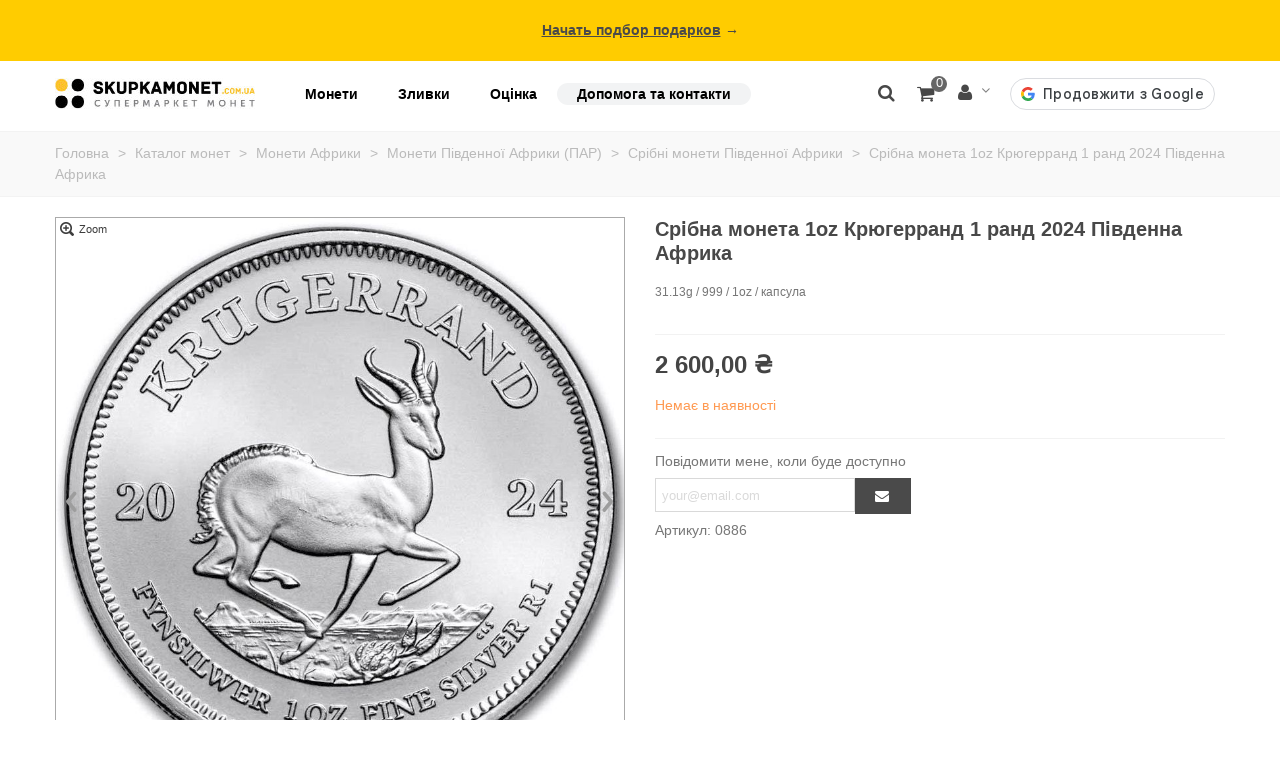

--- FILE ---
content_type: text/html; charset=utf-8
request_url: https://skupkamonet.com.ua/uk/sribna-moneta-1oz-kryugerrand-1-rand-2024-pivdenna-afrika-2308.html
body_size: 42548
content:
<!doctype html>
<html lang="uk">

  <head>
	
	  
  <meta charset="utf-8">


  <meta http-equiv="x-ua-compatible" content="ie=edge">



  <title>Купити-Срібна монета 1oz Крюгерранд 1 ранд 2024 Південна Африка у Києві з доставкою по всій Україні</title>
  
    
  
  <meta name="description" content="Купити Срібна монета 1oz Крюгерранд 1 ранд 2024 Південна Африка, оформити замовлення з доставкою, дізнатися ціни та характеристики у перевіреному магазині.">
  <meta name="keywords" content="">
        <link rel="canonical" href="https://skupkamonet.com.ua/uk/sribna-moneta-1oz-kryugerrand-1-rand-2024-pivdenna-afrika-2308.html">
    
                      <link rel="alternate" href="https://skupkamonet.com.ua/ru/serebryanaya-moneta-1oz-kryugerrand-1-rand-2024-yuzhnaya-afrika-2308.html" hreflang="ru-ru">
                  <link rel="alternate" href="https://skupkamonet.com.ua/uk/sribna-moneta-1oz-kryugerrand-1-rand-2024-pivdenna-afrika-2308.html" hreflang="x-default">
            
  

<!--st begin -->

    <meta name="viewport" content="width=device-width, maximum-scale=1, initial-scale=1.0" />

    <meta property="og:type" content="product">
  <meta property="og:url" content="https://skupkamonet.com.ua/uk/sribna-moneta-1oz-kryugerrand-1-rand-2024-pivdenna-afrika-2308.html">
  <meta property="og:title" content="Купити-Срібна монета 1oz Крюгерранд 1 ранд 2024 Південна Африка у Києві з доставкою по всій Україні">
  <meta property="og:site_name" content="skupkamonet.com.ua">
  <meta property="og:description" content="Купити Срібна монета 1oz Крюгерранд 1 ранд 2024 Південна Африка, оформити замовлення з доставкою, дізнатися ціни та характеристики у перевіреному магазині.">
  <meta property="og:image" content="https://skupkamonet.com.ua/7253-medium_default/sribna-moneta-1oz-kryugerrand-1-rand-2024-pivdenna-afrika.jpg">
  <meta property="og:image:width" content="370">
  <meta property="og:image:height" content="370">
  <meta property="og:image:alt" content="Срібна монета 1oz Крюгерранд 1 ранд 2024 Південна Африка">
    <meta property="product:pretax_price:amount" content="2600">
  <meta property="product:pretax_price:currency" content="UAH">
  <meta property="product:price:amount" content="2600">
  <meta property="product:price:currency" content="UAH">
    
<!--st end -->

  <link rel="icon" type="image/vnd.microsoft.icon" href="https://skupkamonet.com.ua/img/favicon.ico?1710187189">
  <link rel="shortcut icon" type="image/x-icon" href="https://skupkamonet.com.ua/img/favicon.ico?1710187189">
  <!--st begin -->
    <link rel="apple-touch-icon" sizes="180x180" href="/stupload/stthemeeditor/86bf562714a09642b3ecc8a79ca3837a.png?1709405025" />
      <link rel="icon" type="image/png" sizes="16x16" href="/stupload/stthemeeditor/6ce2a1f8838adb28f26ae6bfc1395f1c.png?1709405025" />
      <link rel="icon" type="image/png" sizes="32x32" href="/stupload/stthemeeditor/93dfa711094fbdb0697da4bdd89bab8c.png?1709405025" />
      <link rel="manifest" href="/stupload/stthemeeditor/1/site.webmanifest?1709405025" crossorigin="use-credentials">
      <link rel="mask-icon" href="/stupload/stthemeeditor/4cb24b41a3e41c72f1c6637498648f45.svg?1709405025" color="#e54d26">
      <meta name="msapplication-config" content="https://skupkamonet.com.ua//stupload/stthemeeditor/1/browserconfig.xml?1709405025">
    
<!--st end -->

    <link rel="stylesheet" href="https://fonts.googleapis.com/css?family=Vollkorn:regular&amp;subset=latin,latin-ext,cyrillic,cyrillic-ext" media="all">
  <link rel="stylesheet" href="https://skupkamonet.com.ua/themes/transformer/assets/cache/theme-75909d155.css" media="all">






  

  <script type="7a71db360ff352e1d8e87230-text/javascript">
        var addtocart_animation = 0;
        var cart_ajax = true;
        var click_on_header_cart = 0;
        var confirm_report_message = "Are you sure report abuse ?";
        var dictRemoveFile = "Remove";
        var go_to_shopping_cart = 1;
        var hiGoogleConnect = {"frontUrl":"https:\/\/skupkamonet.com.ua\/uk\/module\/higoogleconnect\/googleConnect","secure_key":"194ae58982b4cdd7efa64a7d9ea88947"};
        var hover_display_cp = 0;
        var prestashop = {"cart":{"products":[],"totals":{"total":{"type":"total","label":"\u0412\u0441\u044c\u043e\u0433\u043e","amount":0,"value":"0,00\u00a0\u20b4"},"total_including_tax":{"type":"total","label":"\u0412\u0441\u044c\u043e\u0433\u043e (\u0437 \u043f\u043e\u0434\u0430\u0442\u043a\u043e\u043c)","amount":0,"value":"0,00\u00a0\u20b4"},"total_excluding_tax":{"type":"total","label":"\u0412\u0441\u044c\u043e\u0433\u043e ","amount":0,"value":"0,00\u00a0\u20b4"}},"subtotals":{"products":{"type":"products","label":"\u041f\u0456\u0434\u0441\u0443\u043c\u043e\u043a","amount":0,"value":"0,00\u00a0\u20b4"},"discounts":null,"shipping":{"type":"shipping","label":"\u0414\u043e\u0441\u0442\u0430\u0432\u043a\u0430","amount":0,"value":""},"tax":null},"products_count":0,"summary_string":"0 \u043e\u0434.","vouchers":{"allowed":0,"added":[]},"discounts":[],"minimalPurchase":0,"minimalPurchaseRequired":""},"currency":{"id":1,"name":"\u0423\u043a\u0440\u0430\u0457\u043d\u0441\u044c\u043a\u0430 \u0433\u0440\u0438\u0432\u043d\u044f","iso_code":"UAH","iso_code_num":"980","sign":"\u20b4"},"customer":{"lastname":null,"firstname":null,"email":null,"birthday":null,"newsletter":null,"newsletter_date_add":null,"optin":null,"website":null,"company":null,"siret":null,"ape":null,"is_logged":false,"gender":{"type":null,"name":null},"addresses":[]},"country":{"id_zone":7,"id_currency":0,"call_prefix":380,"iso_code":"UA","active":"1","contains_states":"0","need_identification_number":"0","need_zip_code":"0","zip_code_format":"","display_tax_label":"0","name":"\u0423\u043a\u0440\u0430\u0438\u043d\u0430","id":214},"language":{"name":"\u0423\u043a\u0440\u0430\u0457\u043d\u0441\u044c\u043a\u0430 (Ukrainian)","iso_code":"uk","locale":"uk-UA","language_code":"uk","active":"1","is_rtl":"0","date_format_lite":"Y-m-d","date_format_full":"Y-m-d H:i:s","id":2},"page":{"title":"","canonical":"https:\/\/skupkamonet.com.ua\/uk\/sribna-moneta-1oz-kryugerrand-1-rand-2024-pivdenna-afrika-2308.html","meta":{"title":"\u041a\u0443\u043f\u0438\u0442\u0438-\u0421\u0440\u0456\u0431\u043d\u0430 \u043c\u043e\u043d\u0435\u0442\u0430 1oz \u041a\u0440\u044e\u0433\u0435\u0440\u0440\u0430\u043d\u0434 1 \u0440\u0430\u043d\u0434 2024 \u041f\u0456\u0432\u0434\u0435\u043d\u043d\u0430 \u0410\u0444\u0440\u0438\u043a\u0430 \u0443 \u041a\u0438\u0454\u0432\u0456 \u0437 \u0434\u043e\u0441\u0442\u0430\u0432\u043a\u043e\u044e \u043f\u043e \u0432\u0441\u0456\u0439 \u0423\u043a\u0440\u0430\u0457\u043d\u0456","description":"\u041a\u0443\u043f\u0438\u0442\u0438 \u0421\u0440\u0456\u0431\u043d\u0430 \u043c\u043e\u043d\u0435\u0442\u0430 1oz \u041a\u0440\u044e\u0433\u0435\u0440\u0440\u0430\u043d\u0434 1 \u0440\u0430\u043d\u0434 2024 \u041f\u0456\u0432\u0434\u0435\u043d\u043d\u0430 \u0410\u0444\u0440\u0438\u043a\u0430, \u043e\u0444\u043e\u0440\u043c\u0438\u0442\u0438 \u0437\u0430\u043c\u043e\u0432\u043b\u0435\u043d\u043d\u044f \u0437 \u0434\u043e\u0441\u0442\u0430\u0432\u043a\u043e\u044e, \u0434\u0456\u0437\u043d\u0430\u0442\u0438\u0441\u044f \u0446\u0456\u043d\u0438 \u0442\u0430 \u0445\u0430\u0440\u0430\u043a\u0442\u0435\u0440\u0438\u0441\u0442\u0438\u043a\u0438 \u0443 \u043f\u0435\u0440\u0435\u0432\u0456\u0440\u0435\u043d\u043e\u043c\u0443 \u043c\u0430\u0433\u0430\u0437\u0438\u043d\u0456.","keywords":"","robots":"index"},"page_name":"product","body_classes":{"lang-uk":true,"lang-rtl":false,"country-UA":true,"currency-UAH":true,"layout-full-width":true,"page-product":true,"tax-display-disabled":true,"page-customer-account":false,"product-id-2308":true,"product-\u0421\u0440\u0456\u0431\u043d\u0430 \u043c\u043e\u043d\u0435\u0442\u0430 1oz \u041a\u0440\u044e\u0433\u0435\u0440\u0440\u0430\u043d\u0434 1 \u0440\u0430\u043d\u0434 2024 \u041f\u0456\u0432\u0434\u0435\u043d\u043d\u0430 \u0410\u0444\u0440\u0438\u043a\u0430":true,"product-id-category-27":true,"product-id-manufacturer-12":true,"product-id-supplier-0":true,"product-available-for-order":true},"admin_notifications":[],"password-policy":{"feedbacks":{"0":"\u0414\u0443\u0436\u0435 \u043d\u0435\u043d\u0430\u0434\u0456\u0439\u043d\u0438\u0439","1":"\u041d\u0435\u043d\u0430\u0434\u0456\u0439\u043d\u0438\u0439","2":"\u0441\u0435\u0440\u0435\u0434\u043d\u0454","3":"\u041d\u0430\u0434\u0456\u0439\u043d\u0438\u0439","4":"\u0414\u0443\u0436\u0435 \u043d\u0430\u0434i\u0439\u043d\u0438\u0439","Straight rows of keys are easy to guess":"\u041f\u043e\u0441\u043b\u0456\u0434\u043e\u0432\u043d\u0456 \u0440\u044f\u0434\u0438 \u043a\u043b\u0430\u0432\u0456\u0448 \u043b\u0435\u0433\u043a\u043e \u0432\u0433\u0430\u0434\u0430\u0442\u0438","Short keyboard patterns are easy to guess":"\u041a\u043e\u0440\u043e\u0442\u043a\u0456 \u043f\u043e\u0454\u0434\u043d\u0430\u043d\u043d\u044f \u043a\u043b\u0430\u0432\u0456\u0448 \u043b\u0435\u0433\u043a\u043e \u0432\u0433\u0430\u0434\u0430\u0442\u0438","Use a longer keyboard pattern with more turns":"\u0412\u0438\u043a\u043e\u0440\u0438\u0441\u0442\u043e\u0432\u0443\u0439\u0442\u0435 \u0434\u043e\u0432\u0448\u0443 \u0442\u0430 \u0441\u043a\u043b\u0430\u0434\u043d\u0456\u0448\u0443 \u043a\u043e\u043c\u0431\u0456\u043d\u0430\u0446\u0456\u044e \u043a\u043b\u0430\u0432\u0456\u0448","Repeats like \"aaa\" are easy to guess":"\u041f\u043e\u0432\u0442\u043e\u0440\u0438 \u0442\u0438\u043f\u0443 \"\u0430\u0430\u0430\" \u043b\u0435\u0433\u043a\u043e \u0432\u0433\u0430\u0434\u0430\u0442\u0438","Repeats like \"abcabcabc\" are only slightly harder to guess than \"abc\"":"\u041f\u043e\u0432\u0442\u043e\u0440\u0438 \u0442\u0438\u043f\u0443 \"abcabcabc\" \u043b\u0438\u0448\u0435 \u0442\u0440\u043e\u0445\u0438 \u0432\u0430\u0436\u0447\u0435 \u0432\u0433\u0430\u0434\u0430\u0442\u0438, \u043d\u0456\u0436 \"abc\"","Sequences like abc or 6543 are easy to guess":"\u041f\u043e\u0441\u043b\u0456\u0434\u043e\u0432\u043d\u043e\u0441\u0442\u0456 \u0442\u0438\u043f\u0443 \"abc\" \u0430\u0431\u043e \"6543\" \u043b\u0435\u0433\u043a\u043e \u0432\u0433\u0430\u0434\u0430\u0442\u0438","Recent years are easy to guess":"\u041d\u0435\u0434\u0430\u0432\u043d\u0456 \u0434\u0430\u0442\u0438 \u043b\u0435\u0433\u043a\u043e \u0432\u0433\u0430\u0434\u0430\u0442\u0438","Dates are often easy to guess":"\u0414\u0430\u0442\u0438 \u0447\u0430\u0441\u0442\u043e \u043b\u0435\u0433\u043a\u043e \u0432\u0433\u0430\u0434\u0430\u0442\u0438","This is a top-10 common password":"\u0426\u0435\u0439 \u043f\u0430\u0440\u043e\u043b\u044c \u0432\u0445\u043e\u0434\u0438\u0442\u044c \u0432 \u0434\u0435\u0441\u044f\u0442\u043a\u0443 \u043d\u0430\u0439\u043f\u043e\u043f\u0443\u043b\u044f\u0440\u043d\u0456\u0448\u0438\u0445","This is a top-100 common password":"\u0426\u0435\u0439 \u043f\u0430\u0440\u043e\u043b\u044c \u0432\u0445\u043e\u0434\u0438\u0442\u044c \u0432 \u0441\u043e\u0442\u043d\u044e \u043d\u0430\u0439\u043f\u043e\u043f\u0443\u043b\u044f\u0440\u043d\u0456\u0448\u0438\u0445","This is a very common password":"\u0426\u0435 \u0434\u0443\u0436\u0435 \u043f\u043e\u043f\u0443\u043b\u044f\u0440\u043d\u0438\u0439 \u043f\u0430\u0440\u043e\u043b\u044c","This is similar to a commonly used password":"\u0426\u0435 \u0434\u0443\u0436\u0435 \u0441\u0445\u043e\u0436\u0435 \u043d\u0430 \u043f\u043e\u043f\u0443\u043b\u044f\u0440\u043d\u0438\u0439 \u043f\u0430\u0440\u043e\u043b\u044c","A word by itself is easy to guess":"\u0421\u043b\u043e\u0432\u043e \u0441\u0430\u043c\u0435 \u043f\u043e \u0441\u043e\u0431\u0456 \u043b\u0435\u0433\u043a\u043e \u0432\u0433\u0430\u0434\u0430\u0442\u0438","Names and surnames by themselves are easy to guess":"\u0406\u043c\u0435\u043d\u0430 \u0442\u0430 \u043f\u0440\u0456\u0437\u0432\u0438\u0449\u0430 \u0441\u0430\u043c\u0456 \u043f\u043e \u0441\u043e\u0431\u0456 \u043b\u0435\u0433\u043a\u043e \u0432\u0433\u0430\u0434\u0430\u0442\u0438","Common names and surnames are easy to guess":"\u041f\u043e\u0448\u0438\u0440\u0435\u043d\u0456 \u0456\u043c\u0435\u043d\u0430 \u0442\u0430 \u043f\u0440\u0456\u0437\u0432\u0438\u0449\u0430 \u043b\u0435\u0433\u043a\u043e \u0432\u0433\u0430\u0434\u0430\u0442\u0438","Use a few words, avoid common phrases":"\u0412\u0438\u043a\u043e\u0440\u0438\u0441\u0442\u043e\u0432\u0443\u0439\u0442\u0435 \u043a\u0456\u043b\u044c\u043a\u0430 \u0441\u043b\u0456\u0432, \u0443\u043d\u0438\u043a\u0430\u0439\u0442\u0435 \u0440\u043e\u0437\u0445\u043e\u0436\u0438\u0445 \u0444\u0440\u0430\u0437","No need for symbols, digits, or uppercase letters":"\u041d\u0435\u043c\u0430\u0454 \u043f\u043e\u0442\u0440\u0435\u0431\u0438 \u0432 \u0441\u0438\u043c\u0432\u043e\u043b\u0430\u0445, \u0446\u0438\u0444\u0440\u0430\u0445 \u0430\u0431\u043e \u0432\u0435\u043b\u0438\u043a\u0438\u0445 \u043b\u0456\u0442\u0435\u0440\u0430\u0445","Avoid repeated words and characters":"\u041d\u0435 \u0432\u0438\u043a\u043e\u0440\u0438\u0441\u0442\u043e\u0432\u0443\u0439\u0442\u0435 \u043f\u043e\u0432\u0442\u043e\u0440\u0438 \u0441\u0438\u043c\u0432\u043e\u043b\u0456\u0432 \u0442\u0430 \u0441\u043b\u0456\u0432 ","Avoid sequences":"\u041d\u0435 \u0432\u0438\u043a\u043e\u0440\u0438\u0441\u0442\u043e\u0432\u0443\u0439\u0442\u0435 \u043f\u043e\u0441\u043b\u0456\u0434\u043e\u0432\u043d\u043e\u0441\u0442\u0456","Avoid recent years":"\u041d\u0435 \u0432\u0438\u043a\u043e\u0440\u0438\u0441\u0442\u043e\u0432\u0443\u0439\u0442\u0435 \u043e\u0441\u0442\u0430\u043d\u043d\u0456 \u0440\u043e\u043a\u0438","Avoid years that are associated with you":"\u041d\u0435 \u0432\u0438\u043a\u043e\u0440\u0438\u0441\u0442\u043e\u0432\u0443\u0439\u0442\u0435 \u0440\u043e\u043a\u0438, \u0449\u043e \u0430\u0441\u043e\u0446\u0456\u044e\u044e\u0442\u044c\u0441\u044f \u0437 \u0432\u0430\u043c\u0438","Avoid dates and years that are associated with you":"\u041d\u0435 \u0432\u0438\u043a\u043e\u0440\u0438\u0441\u0442\u043e\u0432\u0443\u0439\u0442\u0435 \u0434\u0430\u0442\u0438 \u0442\u0430 \u0440\u043e\u043a\u0438, \u0449\u043e \u0430\u0441\u043e\u0446\u0456\u044e\u044e\u0442\u044c\u0441\u044f \u0437 \u0432\u0430\u043c\u0438","Capitalization doesn't help very much":"\u041d\u0430\u043f\u0438\u0441\u0430\u043d\u043d\u044f \u043f\u0430\u0440\u043e\u043b\u044f \u0432\u0435\u043b\u0438\u043a\u0438\u043c\u0438 \u043b\u0456\u0442\u0435\u0440\u0430\u043c\u0438 \u043e\u0441\u043e\u0431\u043b\u0438\u0432\u043e \u043d\u0435 \u0434\u043e\u043f\u043e\u043c\u043e\u0436\u0435","All-uppercase is almost as easy to guess as all-lowercase":"\u041f\u0430\u0440\u043e\u043b\u044c, \u043f\u043e\u0432\u043d\u0456\u0441\u0442\u044e \u043d\u0430\u0431\u0440\u0430\u043d\u0438\u0439 \u0443 \u0432\u0435\u0440\u0445\u043d\u044c\u043e\u043c\u0443 \u0440\u0435\u0433\u0456\u0441\u0442\u0440\u0456, \u043c\u0430\u0439\u0436\u0435 \u043d\u0430\u0441\u0442\u0456\u043b\u044c\u043a\u0438 \u0436 \u043b\u0435\u0433\u043a\u043e \u0432\u0433\u0430\u0434\u0430\u0442\u0438, \u044f\u043a \u0456 \u043d\u0430\u0431\u0440\u0430\u043d\u0438\u0439 \u0432 \u043d\u0438\u0436\u043d\u044c\u043e\u043c\u0443 \u0440\u0435\u0433\u0456\u0441\u0442\u0440\u0456","Reversed words aren't much harder to guess":"\u0421\u043b\u043e\u0432\u0430, \u043d\u0430\u0431\u0440\u0430\u043d\u0456 \u043d\u0430\u0432\u043f\u0430\u043a\u0438, \u043d\u0435 \u043d\u0430\u0431\u0430\u0433\u0430\u0442\u043e \u0441\u043a\u043b\u0430\u0434\u043d\u0456\u0448\u0435 \u0432\u0433\u0430\u0434\u0430\u0442\u0438","Predictable substitutions like '@' instead of 'a' don't help very much":"\u041f\u0435\u0440\u0435\u0434\u0431\u0430\u0447\u0443\u0432\u0430\u043d\u0456 \u0437\u0430\u043c\u0456\u043d\u043d\u0438\u043a\u0438 \u0442\u0438\u043f\u0443 \"@\" \u0437\u0430\u043c\u0456\u0441\u0442\u044c \"\u0430\" \u043d\u0435 \u043d\u0430\u0434\u0442\u043e \u0434\u043e\u043f\u043e\u043c\u043e\u0436\u0443\u0442\u044c","Add another word or two. Uncommon words are better.":"\u0414\u043e\u0434\u0430\u0439\u0442\u0435 \u0441\u043b\u043e\u0432\u043e \u0430\u0431\u043e \u0434\u0432\u0430. \u041a\u0440\u0430\u0449\u0435 \u0432\u0438\u043a\u043e\u0440\u0438\u0441\u0442\u043e\u0432\u0443\u0432\u0430\u0442\u0438 \u0440\u0456\u0434\u043a\u0456\u0441\u043d\u0456 \u0441\u043b\u043e\u0432\u0430."}}},"shop":{"name":"skupkamonet.com.ua","logo":"https:\/\/skupkamonet.com.ua\/img\/logo-1710187189.jpg","stores_icon":"https:\/\/skupkamonet.com.ua\/img\/logo_stores.png","favicon":"https:\/\/skupkamonet.com.ua\/img\/favicon.ico"},"core_js_public_path":"\/themes\/","urls":{"base_url":"https:\/\/skupkamonet.com.ua\/","current_url":"https:\/\/skupkamonet.com.ua\/uk\/sribna-moneta-1oz-kryugerrand-1-rand-2024-pivdenna-afrika-2308.html","shop_domain_url":"https:\/\/skupkamonet.com.ua","img_ps_url":"https:\/\/skupkamonet.com.ua\/img\/","img_cat_url":"https:\/\/skupkamonet.com.ua\/img\/c\/","img_lang_url":"https:\/\/skupkamonet.com.ua\/img\/l\/","img_prod_url":"https:\/\/skupkamonet.com.ua\/img\/p\/","img_manu_url":"https:\/\/skupkamonet.com.ua\/img\/m\/","img_sup_url":"https:\/\/skupkamonet.com.ua\/img\/su\/","img_ship_url":"https:\/\/skupkamonet.com.ua\/img\/s\/","img_store_url":"https:\/\/skupkamonet.com.ua\/img\/st\/","img_col_url":"https:\/\/skupkamonet.com.ua\/img\/co\/","img_url":"https:\/\/skupkamonet.com.ua\/themes\/transformer\/assets\/img\/","css_url":"https:\/\/skupkamonet.com.ua\/themes\/transformer\/assets\/css\/","js_url":"https:\/\/skupkamonet.com.ua\/themes\/transformer\/assets\/js\/","pic_url":"https:\/\/skupkamonet.com.ua\/upload\/","theme_assets":"https:\/\/skupkamonet.com.ua\/themes\/transformer\/assets\/","theme_dir":"https:\/\/skupkamonet.com.ua\/themes\/transformer\/","pages":{"address":"https:\/\/skupkamonet.com.ua\/uk\/address","addresses":"https:\/\/skupkamonet.com.ua\/uk\/addresses","authentication":"https:\/\/skupkamonet.com.ua\/uk\/login","manufacturer":"https:\/\/skupkamonet.com.ua\/uk\/brands","cart":"https:\/\/skupkamonet.com.ua\/uk\/cart","category":"https:\/\/skupkamonet.com.ua\/uk\/index.php?controller=category","cms":"https:\/\/skupkamonet.com.ua\/uk\/index.php?controller=cms","contact":"https:\/\/skupkamonet.com.ua\/uk\/contact-us","discount":"https:\/\/skupkamonet.com.ua\/uk\/discount","guest_tracking":"https:\/\/skupkamonet.com.ua\/uk\/guest-tracking","history":"https:\/\/skupkamonet.com.ua\/uk\/order-history","identity":"https:\/\/skupkamonet.com.ua\/uk\/identity","index":"https:\/\/skupkamonet.com.ua\/uk\/","my_account":"https:\/\/skupkamonet.com.ua\/uk\/my-account","order_confirmation":"https:\/\/skupkamonet.com.ua\/uk\/order-confirmation","order_detail":"https:\/\/skupkamonet.com.ua\/uk\/index.php?controller=order-detail","order_follow":"https:\/\/skupkamonet.com.ua\/uk\/order-follow","order":"https:\/\/skupkamonet.com.ua\/uk\/order","order_return":"https:\/\/skupkamonet.com.ua\/uk\/index.php?controller=order-return","order_slip":"https:\/\/skupkamonet.com.ua\/uk\/credit-slip","pagenotfound":"https:\/\/skupkamonet.com.ua\/uk\/page-not-found","password":"https:\/\/skupkamonet.com.ua\/uk\/password-recovery","pdf_invoice":"https:\/\/skupkamonet.com.ua\/uk\/index.php?controller=pdf-invoice","pdf_order_return":"https:\/\/skupkamonet.com.ua\/uk\/index.php?controller=pdf-order-return","pdf_order_slip":"https:\/\/skupkamonet.com.ua\/uk\/index.php?controller=pdf-order-slip","prices_drop":"https:\/\/skupkamonet.com.ua\/uk\/prices-drop","product":"https:\/\/skupkamonet.com.ua\/uk\/index.php?controller=product","registration":"https:\/\/skupkamonet.com.ua\/uk\/registration","search":"https:\/\/skupkamonet.com.ua\/uk\/search","sitemap":"https:\/\/skupkamonet.com.ua\/uk\/sitemap","stores":"https:\/\/skupkamonet.com.ua\/uk\/stores","supplier":"https:\/\/skupkamonet.com.ua\/uk\/suppliers","new_products":"https:\/\/skupkamonet.com.ua\/uk\/new-products","brands":"https:\/\/skupkamonet.com.ua\/uk\/brands","register":"https:\/\/skupkamonet.com.ua\/uk\/registration","order_login":"https:\/\/skupkamonet.com.ua\/uk\/order?login=1"},"alternative_langs":{"ru-ru":"https:\/\/skupkamonet.com.ua\/ru\/serebryanaya-moneta-1oz-kryugerrand-1-rand-2024-yuzhnaya-afrika-2308.html","uk":"https:\/\/skupkamonet.com.ua\/uk\/sribna-moneta-1oz-kryugerrand-1-rand-2024-pivdenna-afrika-2308.html"},"actions":{"logout":"https:\/\/skupkamonet.com.ua\/uk\/?mylogout="},"no_picture_image":{"bySize":{"cart_default":{"url":"https:\/\/skupkamonet.com.ua\/img\/p\/uk-default-cart_default.jpg","width":70,"height":70},"small_default":{"url":"https:\/\/skupkamonet.com.ua\/img\/p\/uk-default-small_default.jpg","width":105,"height":105},"cart_default_2x":{"url":"https:\/\/skupkamonet.com.ua\/img\/p\/uk-default-cart_default_2x.jpg","width":140,"height":140},"home_default":{"url":"https:\/\/skupkamonet.com.ua\/img\/p\/uk-default-home_default.jpg","width":170,"height":170},"small_default_2x":{"url":"https:\/\/skupkamonet.com.ua\/img\/p\/uk-default-small_default_2x.jpg","width":210,"height":210},"home_default_2x":{"url":"https:\/\/skupkamonet.com.ua\/img\/p\/uk-default-home_default_2x.jpg","width":340,"height":340},"medium_default":{"url":"https:\/\/skupkamonet.com.ua\/img\/p\/uk-default-medium_default.jpg","width":370,"height":370},"medium_default_2x":{"url":"https:\/\/skupkamonet.com.ua\/img\/p\/uk-default-medium_default_2x.jpg","width":740,"height":740}},"small":{"url":"https:\/\/skupkamonet.com.ua\/img\/p\/uk-default-cart_default.jpg","width":70,"height":70},"medium":{"url":"https:\/\/skupkamonet.com.ua\/img\/p\/uk-default-small_default_2x.jpg","width":210,"height":210},"large":{"url":"https:\/\/skupkamonet.com.ua\/img\/p\/uk-default-medium_default_2x.jpg","width":740,"height":740},"legend":""}},"configuration":{"display_taxes_label":false,"display_prices_tax_incl":false,"is_catalog":false,"show_prices":true,"opt_in":{"partner":false},"quantity_discount":{"type":"price","label":"\u0426\u0456\u043d\u0430"},"voucher_enabled":0,"return_enabled":0},"field_required":[],"breadcrumb":{"links":[{"title":"\u0413\u043e\u043b\u043e\u0432\u043d\u0430","url":"https:\/\/skupkamonet.com.ua\/uk\/"},{"title":"\u041a\u0430\u0442\u0430\u043b\u043e\u0433 \u043c\u043e\u043d\u0435\u0442","url":"https:\/\/skupkamonet.com.ua\/uk\/katalog-monet-178"},{"title":"\u041c\u043e\u043d\u0435\u0442\u0438 \u0410\u0444\u0440\u0438\u043a\u0438","url":"https:\/\/skupkamonet.com.ua\/uk\/moneti-afriki-181"},{"title":"\u041c\u043e\u043d\u0435\u0442\u0438 \u041f\u0456\u0432\u0434\u0435\u043d\u043d\u043e\u0457 \u0410\u0444\u0440\u0438\u043a\u0438 (\u041f\u0410\u0420)","url":"https:\/\/skupkamonet.com.ua\/uk\/moneti-pivdennoyi-afriki-par-208"},{"title":"\u0421\u0440\u0456\u0431\u043d\u0456 \u043c\u043e\u043d\u0435\u0442\u0438 \u041f\u0456\u0432\u0434\u0435\u043d\u043d\u043e\u0457 \u0410\u0444\u0440\u0438\u043a\u0438","url":"https:\/\/skupkamonet.com.ua\/uk\/sribni-moneti-pivdennoyi-afriki-27"},{"title":"\u0421\u0440\u0456\u0431\u043d\u0430 \u043c\u043e\u043d\u0435\u0442\u0430 1oz \u041a\u0440\u044e\u0433\u0435\u0440\u0440\u0430\u043d\u0434 1 \u0440\u0430\u043d\u0434 2024 \u041f\u0456\u0432\u0434\u0435\u043d\u043d\u0430 \u0410\u0444\u0440\u0438\u043a\u0430","url":"https:\/\/skupkamonet.com.ua\/uk\/sribna-moneta-1oz-kryugerrand-1-rand-2024-pivdenna-afrika-2308.html"}],"count":6},"link":{"protocol_link":"https:\/\/","protocol_content":"https:\/\/"},"time":1768402427,"static_token":"180e2a19018db77423fdec06fdf95f8f","token":"c005f2fd3f670614ebd246984d88fe28","debug":false};
        var quick_search_as = true;
        var quick_search_as_min = 3;
        var quick_search_as_size = 6;
        var st_cart_page_url = "\/\/skupkamonet.com.ua\/uk\/cart?action=show";
        var st_maximum_already_message = "\u0423 \u0432\u0430\u0441 \u0443\u0436\u0435 \u043c\u0430\u043a\u0441\u0438\u043c\u0430\u043b\u044c\u043d\u0430 \u043a\u0456\u043b\u044c\u043a\u0456\u0441\u0442\u044c \u0446\u044c\u043e\u0433\u043e \u0442\u043e\u0432\u0430\u0440\u0443 \u0434\u043e\u0441\u0442\u0443\u043f\u043d\u0430 \u0434\u043b\u044f \u043f\u043e\u043a\u0443\u043f\u043a\u0438.";
        var st_myloved_url = "https:\/\/skupkamonet.com.ua\/uk\/module\/stlovedproduct\/myloved";
        var st_pc_display_format = "#left \/ #max Characters left.";
        var st_pc_max = "500";
        var st_pc_max_images = "6";
        var st_refresh_url = "\/\/skupkamonet.com.ua\/uk\/module\/stshoppingcart\/ajax";
        var stblogcomments_moderate = 1;
        var stcompare = {"url":"https:\/\/skupkamonet.com.ua\/uk\/module\/stcompare\/compare","ids":[]};
        var stfacetdsearch = {"with_inputs":"0","tooltips":false,"price_step":0,"weight_step":0,"drop_down":1,"loading_effect":3,"product_list_selector":"","magic":"0","is_mobile_device":false,"sample":{"price":"12\u00a0345\u00a0678,12\u00a0\u20b4","weight":"12\u00a0345\u00a0678,12\u043a\u0433"}};
        var stlove_bos = [];
        var stlove_login = 0;
        var stlove_pros = [];
        var stmywishlist_url = "https:\/\/skupkamonet.com.ua\/uk\/module\/stwishlist\/mywishlist";
        var stproductcomments_controller_url = "https:\/\/skupkamonet.com.ua\/uk\/module\/stproductcomments\/default?secure_key=8d8fdfb17548bb7bee07bf46207f8425";
        var stproductcomments_url = "https:\/\/skupkamonet.com.ua\/uk\/module\/stproductcomments\/default";
        var sttheme = {"cookie_domain":"skupkamonet.com.ua","cookie_path":"\/","drop_down":0,"magnificpopup_tprev":"Previous","magnificpopup_tnext":"Next","magnificpopup_tcounter":"%curr% of %total%","theme_version":"4.7.6","ps_version":"8.1.5","is_rtl":0,"is_mobile_device":false,"gallery_image_type":"medium_default","thumb_image_type":"cart_default","responsive_max":2,"fullwidth":0,"responsive":"1","product_view_swither":"0","infinite_scroll":"2","cate_pro_lazy":"0","sticky_column":"0","filter_position":"0","sticky_option":2,"product_thumbnails":"1","pro_thumnbs_per_fw":1,"pro_thumnbs_per_xxl":1,"pro_thumnbs_per_xl":1,"pro_thumnbs_per_lg":1,"pro_thumnbs_per_md":1,"pro_thumnbs_per_sm":1,"pro_thumnbs_per_xs":1,"pro_thumnbs_per_odd_fw":0,"pro_thumnbs_per_odd_xxl":0,"pro_thumnbs_per_odd_xl":0,"pro_thumnbs_per_odd_lg":0,"pro_thumnbs_per_odd_md":0,"pro_thumnbs_per_odd_sm":0,"pro_thumnbs_per_odd_xs":0,"pro_kk_per_fw":"1","pro_kk_per_xxl":"1","pro_kk_per_xl":"1","pro_kk_per_lg":"1","pro_kk_per_md":"1","pro_kk_per_sm":"1","pro_kk_per_xs":"1","categories_per_fw":"5","categories_per_xxl":"5","categories_per_xl":"5","categories_per_lg":"4","categories_per_md":"2","categories_per_sm":"2","categories_per_xs":"1","enable_zoom":0,"enable_thickbox":1,"retina":"1","sticky_mobile_header":"3","sticky_mobile_header_height":"50","use_mobile_header":"1","pro_image_column_md":"6","submemus_animation":0,"submemus_action":0,"pro_quantity_input":"0","popup_vertical_fit":"0","pro_tm_slider":"0","pro_tm_slider_cate":"0","buy_now":"0","lazyload_main_gallery":"0","product_views":"0","pro_images":[{"cover":1,"id_image":7253,"legend":"\u0421\u0440\u0456\u0431\u043d\u0430 \u043c\u043e\u043d\u0435\u0442\u0430 1oz \u041a\u0440\u044e\u0433\u0435\u0440\u0440\u0430\u043d\u0434 1 \u0440\u0430\u043d\u0434 2024 \u041f\u0456\u0432\u0434\u0435\u043d\u043d\u0430 \u0410\u0444\u0440\u0438\u043a\u0430","position":1,"bySize":{"medium_default_2x":{"url":"https:\/\/skupkamonet.com.ua\/7253-medium_default_2x\/sribna-moneta-1oz-kryugerrand-1-rand-2024-pivdenna-afrika.jpg","width":740,"height":740},"medium_default":{"url":"https:\/\/skupkamonet.com.ua\/7253-medium_default\/sribna-moneta-1oz-kryugerrand-1-rand-2024-pivdenna-afrika.jpg","width":370,"height":370},"home_default_2x":{"url":"https:\/\/skupkamonet.com.ua\/7253-home_default_2x\/sribna-moneta-1oz-kryugerrand-1-rand-2024-pivdenna-afrika.jpg","width":340,"height":340},"small_default_2x":{"url":"https:\/\/skupkamonet.com.ua\/7253-small_default_2x\/sribna-moneta-1oz-kryugerrand-1-rand-2024-pivdenna-afrika.jpg","width":210,"height":210},"home_default":{"url":"https:\/\/skupkamonet.com.ua\/7253-home_default\/sribna-moneta-1oz-kryugerrand-1-rand-2024-pivdenna-afrika.jpg","width":170,"height":170},"cart_default_2x":{"url":"https:\/\/skupkamonet.com.ua\/7253-cart_default_2x\/sribna-moneta-1oz-kryugerrand-1-rand-2024-pivdenna-afrika.jpg","width":140,"height":140},"small_default":{"url":"https:\/\/skupkamonet.com.ua\/7253-small_default\/sribna-moneta-1oz-kryugerrand-1-rand-2024-pivdenna-afrika.jpg","width":105,"height":105},"cart_default":{"url":"https:\/\/skupkamonet.com.ua\/7253-cart_default\/sribna-moneta-1oz-kryugerrand-1-rand-2024-pivdenna-afrika.jpg","width":70,"height":70}}},{"cover":null,"id_image":7254,"legend":"\u0421\u0440\u0456\u0431\u043d\u0430 \u043c\u043e\u043d\u0435\u0442\u0430 1oz \u041a\u0440\u044e\u0433\u0435\u0440\u0440\u0430\u043d\u0434 1 \u0440\u0430\u043d\u0434 2024 \u041f\u0456\u0432\u0434\u0435\u043d\u043d\u0430 \u0410\u0444\u0440\u0438\u043a\u0430","position":2,"bySize":{"medium_default_2x":{"url":"https:\/\/skupkamonet.com.ua\/7254-medium_default_2x\/sribna-moneta-1oz-kryugerrand-1-rand-2024-pivdenna-afrika.jpg","width":740,"height":740},"medium_default":{"url":"https:\/\/skupkamonet.com.ua\/7254-medium_default\/sribna-moneta-1oz-kryugerrand-1-rand-2024-pivdenna-afrika.jpg","width":370,"height":370},"home_default_2x":{"url":"https:\/\/skupkamonet.com.ua\/7254-home_default_2x\/sribna-moneta-1oz-kryugerrand-1-rand-2024-pivdenna-afrika.jpg","width":340,"height":340},"small_default_2x":{"url":"https:\/\/skupkamonet.com.ua\/7254-small_default_2x\/sribna-moneta-1oz-kryugerrand-1-rand-2024-pivdenna-afrika.jpg","width":210,"height":210},"home_default":{"url":"https:\/\/skupkamonet.com.ua\/7254-home_default\/sribna-moneta-1oz-kryugerrand-1-rand-2024-pivdenna-afrika.jpg","width":170,"height":170},"cart_default_2x":{"url":"https:\/\/skupkamonet.com.ua\/7254-cart_default_2x\/sribna-moneta-1oz-kryugerrand-1-rand-2024-pivdenna-afrika.jpg","width":140,"height":140},"small_default":{"url":"https:\/\/skupkamonet.com.ua\/7254-small_default\/sribna-moneta-1oz-kryugerrand-1-rand-2024-pivdenna-afrika.jpg","width":105,"height":105},"cart_default":{"url":"https:\/\/skupkamonet.com.ua\/7254-cart_default\/sribna-moneta-1oz-kryugerrand-1-rand-2024-pivdenna-afrika.jpg","width":70,"height":70}}}]};
        var stwish_pros = [];
      </script>

<!--st end -->

  <script async src="https://www.googletagmanager.com/gtag/js?id=396605187" type="7a71db360ff352e1d8e87230-text/javascript"></script>
<script type="7a71db360ff352e1d8e87230-text/javascript">
  window.dataLayer = window.dataLayer || [];
  function gtag(){dataLayer.push(arguments);}
  gtag('js', new Date());
  gtag(
    'config',
    '396605187',
    {
      'debug_mode':false
                      }
  );
</script>

<style>#st_header .search_widget_block{width:100%;}#st_header .search_widget_text{background:#ffffff;}#st_header .search_widget_form_inner.input-group-with-border{border-color:#767676;}#st_header .search_widget_btn.btn{border-color:#767676;}#st_header .search_widget_btn{color:#484848;}#st_header .search_widget_btn:hover{color:#00A699;}#st_header .search_widget_btn{background:#ffffff;}</style>
<style>.top_bar_item.shopping_cart_style_0 .ajax_cart_bag.cart_icon_item{border-color:#ffffff;}</style>
<style>
#st_mega_menu_wrap #st_ma_6,#st_mobile_menu #st_mo_ma_6,#st_mega_menu_column_block #st_ma_6,#st_mega_menu_wrap #st_menu_block_6,#st_mega_menu_wrap #st_menu_block_6 a,#st_mega_menu_column_block #st_menu_block_6,#st_mega_menu_column_block #st_menu_block_6 a{color:#000000;}#st_mega_menu_wrap #st_ma_6:hover, #st_mega_menu_wrap #st_menu_6.current .ma_level_0,#st_mobile_menu #st_mo_ma_6:hover, #st_mobile_menu #st_mo_menu_6.active .mo_ma_level_0,#st_mega_menu_column_block #st_ma_6:hover, #st_mega_menu_column_block #st_menu_6.current .ma_level_0,#st_mega_menu_wrap #st_menu_block_6 a:hover,#st_mega_menu_column_block #st_menu_block_6 a:hover{color:#000000;}#st_mega_menu_wrap #st_ma_6,#st_mobile_menu #st_mo_menu_6 > .menu_a_wrap,#st_mega_menu_column_block #st_ma_6{background-color:#ffffff;}#st_mega_menu_wrap #st_ma_6:hover, #st_mega_menu_wrap #st_menu_6.current .ma_level_0,#st_mobile_menu #st_mo_menu_6.active > .menu_a_wrap,#st_mega_menu_column_block #st_ma_6:hover, #st_mega_menu_column_block #st_menu_6.current .ma_level_0{background-color:#ffffff;}#st_mega_menu_wrap #st_ma_7,#st_mobile_menu #st_mo_ma_7,#st_mega_menu_column_block #st_ma_7,#st_mega_menu_wrap #st_menu_block_7,#st_mega_menu_wrap #st_menu_block_7 a,#st_mega_menu_column_block #st_menu_block_7,#st_mega_menu_column_block #st_menu_block_7 a{color:#000000;}#st_mega_menu_wrap #st_ma_7:hover, #st_mega_menu_wrap #st_menu_7.current .ma_level_0,#st_mobile_menu #st_mo_ma_7:hover, #st_mobile_menu #st_mo_menu_7.active .mo_ma_level_0,#st_mega_menu_column_block #st_ma_7:hover, #st_mega_menu_column_block #st_menu_7.current .ma_level_0,#st_mega_menu_wrap #st_menu_block_7 a:hover,#st_mega_menu_column_block #st_menu_block_7 a:hover{color:#000000;}#st_mega_menu_wrap #st_ma_7,#st_mobile_menu #st_mo_menu_7 > .menu_a_wrap,#st_mega_menu_column_block #st_ma_7{background-color:#ffffff;}#st_mega_menu_wrap #st_ma_7:hover, #st_mega_menu_wrap #st_menu_7.current .ma_level_0,#st_mobile_menu #st_mo_menu_7.active > .menu_a_wrap,#st_mega_menu_column_block #st_ma_7:hover, #st_mega_menu_column_block #st_menu_7.current .ma_level_0{background-color:#ffffff;}#st_mega_menu_wrap #st_ma_8,#st_mobile_menu #st_mo_ma_8,#st_mega_menu_column_block #st_ma_8,#st_mega_menu_wrap #st_menu_block_8,#st_mega_menu_wrap #st_menu_block_8 a,#st_mega_menu_column_block #st_menu_block_8,#st_mega_menu_column_block #st_menu_block_8 a{color:#000000;}#st_mega_menu_wrap #st_ma_8:hover, #st_mega_menu_wrap #st_menu_8.current .ma_level_0,#st_mobile_menu #st_mo_ma_8:hover, #st_mobile_menu #st_mo_menu_8.active .mo_ma_level_0,#st_mega_menu_column_block #st_ma_8:hover, #st_mega_menu_column_block #st_menu_8.current .ma_level_0,#st_mega_menu_wrap #st_menu_block_8 a:hover,#st_mega_menu_column_block #st_menu_block_8 a:hover{color:#000000;}#st_mega_menu_wrap #st_ma_8,#st_mobile_menu #st_mo_menu_8 > .menu_a_wrap,#st_mega_menu_column_block #st_ma_8{background-color:#ffffff;}#st_mega_menu_wrap #st_ma_8:hover, #st_mega_menu_wrap #st_menu_8.current .ma_level_0,#st_mobile_menu #st_mo_menu_8.active > .menu_a_wrap,#st_mega_menu_column_block #st_ma_8:hover, #st_mega_menu_column_block #st_menu_8.current .ma_level_0{background-color:#ffffff;}#st_mega_menu_wrap #st_ma_9,#st_mobile_menu #st_mo_ma_9,#st_mega_menu_column_block #st_ma_9,#st_mega_menu_wrap #st_menu_block_9,#st_mega_menu_wrap #st_menu_block_9 a,#st_mega_menu_column_block #st_menu_block_9,#st_mega_menu_column_block #st_menu_block_9 a{color:#000000;}#st_mega_menu_wrap #st_ma_9:hover, #st_mega_menu_wrap #st_menu_9.current .ma_level_0,#st_mobile_menu #st_mo_ma_9:hover, #st_mobile_menu #st_mo_menu_9.active .mo_ma_level_0,#st_mega_menu_column_block #st_ma_9:hover, #st_mega_menu_column_block #st_menu_9.current .ma_level_0,#st_mega_menu_wrap #st_menu_block_9 a:hover,#st_mega_menu_column_block #st_menu_block_9 a:hover{color:#000000;}#st_mega_menu_wrap #st_ma_9,#st_mobile_menu #st_mo_menu_9 > .menu_a_wrap,#st_mega_menu_column_block #st_ma_9{background-color:#F2F3F4;}#st_mega_menu_wrap #st_ma_9:hover, #st_mega_menu_wrap #st_menu_9.current .ma_level_0,#st_mobile_menu #st_mo_menu_9.active > .menu_a_wrap,#st_mega_menu_column_block #st_ma_9:hover, #st_mega_menu_column_block #st_menu_9.current .ma_level_0{background-color:#D1D2D4;}#st_mega_menu_wrap #st_ma_13,#st_mobile_menu #st_mo_ma_13,#st_mega_menu_column_block #st_ma_13,#st_mega_menu_wrap #st_menu_block_13,#st_mega_menu_wrap #st_menu_block_13 a,#st_mega_menu_column_block #st_menu_block_13,#st_mega_menu_column_block #st_menu_block_13 a{color:#3e77aa;}#st_mega_menu_wrap #st_menu_block_13 .ma_level_1,#st_mega_menu_column_block #st_menu_block_13 .ma_level_1{color:#3e77aa;}#st_mega_menu_wrap #st_ma_13:hover, #st_mega_menu_wrap #st_menu_13.current .ma_level_0,#st_mobile_menu #st_mo_ma_13:hover, #st_mobile_menu #st_mo_menu_13.active .mo_ma_level_0,#st_mega_menu_column_block #st_ma_13:hover, #st_mega_menu_column_block #st_menu_13.current .ma_level_0,#st_mega_menu_wrap #st_menu_block_13 a:hover,#st_mega_menu_column_block #st_menu_block_13 a:hover{color:#f84147;}#st_mega_menu_wrap #st_menu_block_13 .ma_level_1:hover,#st_mega_menu_column_block #st_menu_block_13 .ma_level_1:hover{color:#f84147;}#st_mega_menu_wrap #st_ma_15,#st_mobile_menu #st_mo_ma_15,#st_mega_menu_column_block #st_ma_15,#st_mega_menu_wrap #st_menu_block_15,#st_mega_menu_wrap #st_menu_block_15 a,#st_mega_menu_column_block #st_menu_block_15,#st_mega_menu_column_block #st_menu_block_15 a{color:#3e77aa;}#st_mega_menu_wrap #st_menu_block_15 .ma_level_1,#st_mega_menu_column_block #st_menu_block_15 .ma_level_1{color:#3e77aa;}#st_mega_menu_wrap #st_ma_15:hover, #st_mega_menu_wrap #st_menu_15.current .ma_level_0,#st_mobile_menu #st_mo_ma_15:hover, #st_mobile_menu #st_mo_menu_15.active .mo_ma_level_0,#st_mega_menu_column_block #st_ma_15:hover, #st_mega_menu_column_block #st_menu_15.current .ma_level_0,#st_mega_menu_wrap #st_menu_block_15 a:hover,#st_mega_menu_column_block #st_menu_block_15 a:hover{color:#f84147;}#st_mega_menu_wrap #st_menu_block_15 .ma_level_1:hover,#st_mega_menu_column_block #st_menu_block_15 .ma_level_1:hover{color:#f84147;}#st_mega_menu_wrap #st_ma_16,#st_mobile_menu #st_mo_ma_16,#st_mega_menu_column_block #st_ma_16,#st_mega_menu_wrap #st_menu_block_16,#st_mega_menu_wrap #st_menu_block_16 a,#st_mega_menu_column_block #st_menu_block_16,#st_mega_menu_column_block #st_menu_block_16 a{color:#3e77aa;}#st_mega_menu_wrap #st_menu_block_16 .ma_level_1,#st_mega_menu_column_block #st_menu_block_16 .ma_level_1{color:#3e77aa;}#st_mega_menu_wrap #st_ma_16:hover, #st_mega_menu_wrap #st_menu_16.current .ma_level_0,#st_mobile_menu #st_mo_ma_16:hover, #st_mobile_menu #st_mo_menu_16.active .mo_ma_level_0,#st_mega_menu_column_block #st_ma_16:hover, #st_mega_menu_column_block #st_menu_16.current .ma_level_0,#st_mega_menu_wrap #st_menu_block_16 a:hover,#st_mega_menu_column_block #st_menu_block_16 a:hover{color:#f84147;}#st_mega_menu_wrap #st_menu_block_16 .ma_level_1:hover,#st_mega_menu_column_block #st_menu_block_16 .ma_level_1:hover{color:#f84147;}#st_mega_menu_wrap #st_ma_19,#st_mobile_menu #st_mo_ma_19,#st_mega_menu_column_block #st_ma_19,#st_mega_menu_wrap #st_menu_block_19,#st_mega_menu_wrap #st_menu_block_19 a,#st_mega_menu_column_block #st_menu_block_19,#st_mega_menu_column_block #st_menu_block_19 a{color:#3e77aa;}#st_mega_menu_wrap #st_menu_block_19 .ma_level_1,#st_mega_menu_column_block #st_menu_block_19 .ma_level_1{color:#3e77aa;}#st_mega_menu_wrap #st_ma_19:hover, #st_mega_menu_wrap #st_menu_19.current .ma_level_0,#st_mobile_menu #st_mo_ma_19:hover, #st_mobile_menu #st_mo_menu_19.active .mo_ma_level_0,#st_mega_menu_column_block #st_ma_19:hover, #st_mega_menu_column_block #st_menu_19.current .ma_level_0,#st_mega_menu_wrap #st_menu_block_19 a:hover,#st_mega_menu_column_block #st_menu_block_19 a:hover{color:#f84147;}#st_mega_menu_wrap #st_menu_block_19 .ma_level_1:hover,#st_mega_menu_column_block #st_menu_block_19 .ma_level_1:hover{color:#f84147;}#st_mega_menu_wrap #st_ma_20,#st_mobile_menu #st_mo_ma_20,#st_mega_menu_column_block #st_ma_20,#st_mega_menu_wrap #st_menu_block_20,#st_mega_menu_wrap #st_menu_block_20 a,#st_mega_menu_column_block #st_menu_block_20,#st_mega_menu_column_block #st_menu_block_20 a{color:#3e77aa;}#st_mega_menu_wrap #st_menu_block_20 .ma_level_1,#st_mega_menu_column_block #st_menu_block_20 .ma_level_1{color:#3e77aa;}#st_mega_menu_wrap #st_ma_20:hover, #st_mega_menu_wrap #st_menu_20.current .ma_level_0,#st_mobile_menu #st_mo_ma_20:hover, #st_mobile_menu #st_mo_menu_20.active .mo_ma_level_0,#st_mega_menu_column_block #st_ma_20:hover, #st_mega_menu_column_block #st_menu_20.current .ma_level_0,#st_mega_menu_wrap #st_menu_block_20 a:hover,#st_mega_menu_column_block #st_menu_block_20 a:hover{color:#f84147;}#st_mega_menu_wrap #st_menu_block_20 .ma_level_1:hover,#st_mega_menu_column_block #st_menu_block_20 .ma_level_1:hover{color:#f84147;}#st_mega_menu_wrap #st_ma_21,#st_mobile_menu #st_mo_ma_21,#st_mega_menu_column_block #st_ma_21,#st_mega_menu_wrap #st_menu_block_21,#st_mega_menu_wrap #st_menu_block_21 a,#st_mega_menu_column_block #st_menu_block_21,#st_mega_menu_column_block #st_menu_block_21 a{color:#3e77aa;}#st_mega_menu_wrap #st_menu_block_21 .ma_level_1,#st_mega_menu_column_block #st_menu_block_21 .ma_level_1{color:#3e77aa;}#st_mega_menu_wrap #st_ma_21:hover, #st_mega_menu_wrap #st_menu_21.current .ma_level_0,#st_mobile_menu #st_mo_ma_21:hover, #st_mobile_menu #st_mo_menu_21.active .mo_ma_level_0,#st_mega_menu_column_block #st_ma_21:hover, #st_mega_menu_column_block #st_menu_21.current .ma_level_0,#st_mega_menu_wrap #st_menu_block_21 a:hover,#st_mega_menu_column_block #st_menu_block_21 a:hover{color:#f84147;}#st_mega_menu_wrap #st_menu_block_21 .ma_level_1:hover,#st_mega_menu_column_block #st_menu_block_21 .ma_level_1:hover{color:#f84147;}
</style>
<style>.st_swiper_block_15 .st_image_layered_description, a.st_swiper_block_15 , .st_swiper_block_15 .st_image_layered_description a{color:#000000;} .st_swiper_block_15 .separater{border-color:#000000;}.st_swiper_block_15 .st_image_layered_description_inner{background: #ffff00;background:rgba(255,255,0,0.8);}#st_swiper_3 .swiper-pagination-bullet, #st_swiper_3 .swiper-pagination-progress{background-color:#ffffff;}#st_swiper_3 .swiper-pagination-st-round .swiper-pagination-bullet{background-color:transparent;border-color:#ffffff;}#st_swiper_3 .swiper-pagination-st-round .swiper-pagination-bullet span{background-color:#ffffff;}#st_swiper_3 .swiper-pagination-bullet-active, #st_swiper_3 .swiper-pagination-progress .swiper-pagination-progressbar{background-color:#00A699;}#st_swiper_3 .swiper-pagination-st-round .swiper-pagination-bullet.swiper-pagination-bullet-active{background-color:#00A699;border-color:#00A699;}#st_swiper_3 .swiper-pagination-st-round .swiper-pagination-bullet.swiper-pagination-bullet-active span{background-color:#00A699;}#swiper_container_out_3{margin-top:0px;}#swiper_container_out_3{margin-bottom:0px;}</style>
<style>#steasy_column_16{padding-top: 0px;}#steasy_column_16{padding-bottom: 0px;}#steasy_column_17{padding-top: 0px;}#steasy_column_17{padding-bottom: 0px;}#steasy_column_17 .stsocial_2_1 li,#steasy_column_17 .stsocial_2_2 li,#steasy_column_17 .stsocial_2_3 li{padding-bottom: 16px;}#steasy_column_17 .stsocial_1_1 li,#steasy_column_17 .stsocial_1_2 li,#steasy_column_17 .stsocial_1_3 li{padding-right: 16px;}#steasy_column_17 .stsocial_list a .social_wrap{font-size: 18px;}#steasy_column_18{padding-top: 0px;}#steasy_column_18{padding-bottom: 0px;}#steasy_column_19{padding-top: 0px;}#steasy_column_19{padding-bottom: 0px;}#steasy_column_25{padding-top: 0px;}#steasy_column_25{padding-bottom: 0px;}#steasy_column_26{padding-top: 0px;}#steasy_column_26{padding-bottom: 0px;}#steasy_column_29{padding-top: 0px;}#steasy_column_29{padding-bottom: 0px;}#steasy_column_30{padding-top: 0px;}#steasy_column_30{padding-bottom: 0px;}#steasy_column_30 .st_map_block{height: 360px;}#easycontent_22 {padding-top:100px;}#easycontent_22 {padding-bottom:100px;}#easycontent_container_23 {background-color:#FFCC00;}#easycontent_container_23 .title_block_inner{font-size:12px;}#easycontent_container_23 .style_content, #easycontent_container_23 .style_content a{color:#ffffff;} #easycontent_container_23 .icon_line:after, #easycontent_container_23 .icon_line:before{background-color:#ffffff;} #easycontent_container_23 .line{border-color:#ffffff;}#easycontent_container_23 {padding-top:4px;}#easycontent_container_23 {padding-bottom:4px;}#easycontent_container_23 {margin-bottom:0px;}#steasy_column_31{padding-top: 50px;}#steasy_column_31{padding-bottom: 0px;}#steasy_column_34{padding-top: 0px;}#steasy_column_34{padding-bottom: 0px;}#steasy_column_35{padding-top: 0px;}#steasy_column_35{padding-bottom: 0px;}#steasy_element_28.sttext_block{padding-top: 0px;}#steasy_element_28.sttext_block{padding-bottom: 0px;}#steasy_column_36{padding-top: 0px;}#steasy_column_36{padding-bottom: 0px;}#steasy_column_37{padding-top: 0px;}#steasy_column_37{padding-bottom: 0px;}#steasy_column_38{padding-top: 0px;}#steasy_column_38{padding-bottom: 0px;}#steasy_column_52{padding-top: 0px;}#steasy_column_52{padding-bottom: 0px;}#steasy_column_53{padding-top: 0px;}#steasy_column_53{padding-bottom: 0px;}#steasy_column_54{padding-top: 30px;}#steasy_column_54{padding-bottom: 30px;}#steasy_column_51{padding-top: 0px;}#steasy_column_51{padding-bottom: 0px;}#steasy_column_55{padding-top: 0px;}#steasy_column_55{padding-bottom: 0px;}#steasy_element_31{font-size: 27px;}#steasy_element_31{color: #3b3b3b;}</style>
<style>.st_banner_block_1 .st_image_layered_description, a.st_banner_block_1 , .st_banner_block_1 .st_image_layered_description a{color:#ffffff;} .st_banner_block_1 .separater{border-color:#ffffff;}.st_banner_block_2 .st_image_layered_description, a.st_banner_block_2 , .st_banner_block_2 .st_image_layered_description a{color:#ffffff;} .st_banner_block_2 .separater{border-color:#ffffff;}.st_banner_block_3 .st_image_layered_description, a.st_banner_block_3 , .st_banner_block_3 .st_image_layered_description a{color:#ffffff;} .st_banner_block_3 .separater{border-color:#ffffff;}</style>
<style>.block_blog .s_title_block{font-size: 16px;}.products_sldier_swiper .block_blog .pro_outer_box:hover .pro_second_box,.product_list.grid .block_blog .pro_outer_box:hover .pro_second_box{ background-color: #ffffff; }</style>
<style>.countdown_timer.countdown_style_0 div{padding-top:11px;padding-bottom:11px;}.countdown_timer.countdown_style_0 div span{height:22px;line-height:22px;}.countdown_timer.countdown_style_0 div{border-right:none;}.countdown_name{display:none;}</style>
<script type="7a71db360ff352e1d8e87230-text/javascript">
//<![CDATA[

var s_countdown_all = 0;
var s_countdown_id_products = []; 
var s_countdown_style = 0; 
var s_countdown_lang = new Array();
s_countdown_lang['day'] = "day";
s_countdown_lang['days'] = "days";
s_countdown_lang['hrs'] = "hrs";
s_countdown_lang['min'] = "min";
s_countdown_lang['sec'] = "sec";

//]]>
</script>
<style>.love_product .btn_text{margin-right:4px;}</style>
<style>#st_notification_1{max-width:320px;}#st_notification_1 {padding-top:50px;padding-bottom:50px;}#st_notification_1 {padding-left:20px;padding-right:20px;}#st_notification_1 {background-image:url(https://skupkamonet.com.ua/modules/stnotification/views/img/demo1cookiesbg.jpg);background-repeat: no-repeat; background-size: cover; background-position: center top;}#st_notification_1{-webkit-box-shadow: 0px 0px 0px rgba(0,0,0,0); -moz-box-shadow: 0px 0px 0px rgba(0,0,0,0); box-shadow: 0px 0px 0px rgba(0,0,0,0); }#st_notification_2{max-width:320px;}#st_notification_2 {padding-top:50px;padding-bottom:50px;}#st_notification_2 {padding-left:20px;padding-right:20px;}#st_notification_2 {background-image:url(https://skupkamonet.com.ua/modules/stnotification/views/img/demo1cookiesbg.jpg);background-repeat: no-repeat; background-size: cover; background-position: center top;}#st_notification_2{-webkit-box-shadow: 0px 0px 0px rgba(0,0,0,0); -moz-box-shadow: 0px 0px 0px rgba(0,0,0,0); box-shadow: 0px 0px 0px rgba(0,0,0,0); }#st_notification_3 {padding-left:20px;padding-right:20px;}#st_notification_3 {background-image:url(https://skupkamonet.com.ua/modules/stnotification/views/img/demo1cookiesbg.jpg);background-repeat: no-repeat; background-size: cover; background-position: center top;}#st_notification_3{-webkit-box-shadow: 0px 0px 0px rgba(0,0,0,0); -moz-box-shadow: 0px 0px 0px rgba(0,0,0,0); box-shadow: 0px 0px 0px rgba(0,0,0,0); }#st_notification_4 {padding-left:20px;padding-right:20px;}#st_notification_4 {background-image:url(https://skupkamonet.com.ua/modules/stnotification/views/img/demo1cookiesbg.jpg);background-repeat: no-repeat; background-size: cover; background-position: center top;}#st_notification_4{-webkit-box-shadow: 0px 0px 0px rgba(0,0,0,0); -moz-box-shadow: 0px 0px 0px rgba(0,0,0,0); box-shadow: 0px 0px 0px rgba(0,0,0,0); }</style>
<style> .breadcrumb_spacing{height:20px;} #page_banner_container_1 .breadcrumb_nav, #page_banner_container_1 .breadcrumb_nav a{color: #bbbbbb;} #page_banner_container_1 .style_content, #page_banner_container_1 .style_content a{color: #bbbbbb;} #page_banner_container_1 .breadcrumb_nav a{color: #bbbbbb;} #page_banner_container_1 .style_content a{color: #bbbbbb;} #page_banner_container_1 .breadcrumb_nav a:hover{color: #06a161;} #page_banner_container_1 .style_content a:hover{color: #06a161;} #page_banner_container_1 {background-color: #F9F9F9;} #page_banner_container_1 {border-color: #F3F3F3;} #page_banner_container_1 {border-top-width: 1px;} #page_banner_container_1 {border-bottom-width: 1px;} #page_banner_container_1 {padding-top: 11px;} #page_banner_container_1 {padding-bottom: 11px;} #page_banner_container_1 {margin-top:5px;}</style>
<style>#category_products_container_1 .product_list.grid .product_list_item{padding-left:8px;padding-right:8px;}#category_products_container_1 .product_list.grid{margin-left:-8px;margin-right:-8px;}</style>
<style>#side_custom_sidebar_14{right: 0; left: auto; border-left-width: 4px;border-right-width: 0;}.is_rtl #side_custom_sidebar_14{left: 0; right: auto;border-left-width:0;border-right-width: 4px;}#side_custom_sidebar_15{right: 0; left: auto; border-left-width: 4px;border-right-width: 0;}.is_rtl #side_custom_sidebar_15{left: 0; right: auto;border-left-width:0;border-right-width: 4px;}#side_custom_sidebar_18{right: 0; left: auto; border-left-width: 4px;border-right-width: 0;}.is_rtl #side_custom_sidebar_18{left: 0; right: auto;border-left-width:0;border-right-width: 4px;}#side_mobile_nav{right: 0; left: auto; border-left-width: 4px;border-right-width: 0;}.is_rtl #side_mobile_nav{left: 0; right: auto;border-left-width:0;border-right-width: 4px;}#side_products_cart{right: 0; left: auto; border-left-width: 4px;border-right-width: 0;}.is_rtl #side_products_cart{left: 0; right: auto;border-left-width:0;border-right-width: 4px;}#side_custom_sidebar_12{right: 0; left: auto; border-left-width: 4px;border-right-width: 0;}.is_rtl #side_custom_sidebar_12{left: 0; right: auto;border-left-width:0;border-right-width: 4px;}#rightbar{-webkit-flex-grow: 3; -moz-flex-grow: 3; flex-grow: 3; -ms-flex-positive: 3;}#leftbar{-webkit-flex-grow: 0; -moz-flex-grow: 0; flex-grow: 0; -ms-flex-positive: 0;}#rightbar{top:auto; bottom:0%;}#leftbar{top:auto; bottom:0%;}</style>
<style>.st_sticker_1{color:#ffffff;}.st_sticker_1{background:rgba(6,161,97,1);}.st_sticker_1{background:rgba(6,161,97,1);}.pro_first_box .st_sticker_1.flag_1:before, .pro_first_box .st_sticker_1.flag_2:before{border-top-color:#06a161;border-bottom-color:#06a161;}.st_sticker_1{border-width:0px;}.st_sticker_1{height:20px;line-height:20px;}.pro_first_box .st_sticker_1.flag_1:before, .pro_first_box .st_sticker_1.flag_2:before{height:20px;width:10px;border-width:10px;}.pro_first_box .st_sticker_1.flag_1:before, .pro_first_box .st_sticker_1.flag_2:before{top:-0px;}.pro_first_box .st_sticker_1.flag_1:before{right:-10px;}.pro_first_box .st_sticker_1.flag_2:before{left:-10px;}.st_sticker_1{left:0px;}.st_sticker_1{top:20px;}.st_sticker_4{border-color:#999999;}.st_sticker_4{border-width:2px;}.pro_first_box .st_sticker_4.flag_1:before, .pro_first_box .st_sticker_4.flag_2:before{top:-2px;}.pro_first_box .st_sticker_4.flag_1:before{right:-13px;}.pro_first_box .st_sticker_4.flag_2:before{left:-13px;}.st_sticker_4{font-weight:normal;}</style>
<script src="https://accounts.google.com/gsi/client" async defer type="7a71db360ff352e1d8e87230-text/javascript"></script>	<div style="display:none;">
		<span id="ajaxurlget" data-value="https://skupkamonet.com.ua/uk/module/kldeliverynppro/getWarehouses?nptoken=1196682185"></span>
		<span id="saveCartUrl" data-value="https://skupkamonet.com.ua/uk/module/kldeliverynppro/saveCartNovaPoshta?nptoken=1196682185"></span>
		<span id="CCNUrl" data-value="https://skupkamonet.com.ua/uk/module/kldeliverynppro/ccnNP?nptoken=1196682185"></span>
	</div>
<script type="7a71db360ff352e1d8e87230-text/javascript">
			var	np_id_carrier = '12';
		var	change_required_nppro = '1';
	</script>	<div style="display:none;">
		<span id="ajaxurlget_po" data-value="https://skupkamonet.com.ua/uk/module/kldeliverynppostmachines/getWarehouses?nptoken=78af2e7921"></span>
		<span id="saveCartUrlPO" data-value="https://skupkamonet.com.ua/uk/module/kldeliverynppostmachines/saveCartNovaPoshta?nptoken=78af2e7921"></span>
		<span id="CCNUrlPO" data-value="https://skupkamonet.com.ua/uk/module/kldeliverynppostmachines/ccnNP?nptoken=78af2e7921"></span>
	</div>
<script type="7a71db360ff352e1d8e87230-text/javascript">
			var	np_po_id_carrier = '13';
		var	change_required_po = '1';
	</script><style>
    .st-range-box .noUi-handle{background-color:#F2F3F4;}.st-range-box .noUi-target{background-color:#ffffff;}.st-range-box .noUi-target{border-color:#D1D2D4;}.st-range-box .noUi-handle{border-color:#D1D2D4;}.st-range-box .noUi-connect{background-color:#EBBD56;}.st-range-box .st-range-bar{color:#3A3C3F;}.st-range-box .noUi-tooltip{background-color:#D1D2D4;}.st-range-box .noUi-tooltip{border-color:#3A3C3F;}.st-range-box .noUi-horizontal{height:11px;}.st-range-box .noUi-vertical{width:11px;}.st-range-box .noUi-horizontal .noUi-handle{top:-4px;}.st-range-box .noUi-vertical .noUi-handle{left:-4px;}.st-range-box .noUi-horizontal .noUi-handle{height:17px;}.st-range-box .noUi-vertical .noUi-handle{width:17px;}.st-range-box .st-range.noUi-vertical{margin-left:2px;margin-right:2px;}.st-range-box .st-range{margin-top:2px;margin-bottom:2px;}.st-range-box .noUi-horizontal .noUi-handle{width:17px;}.st-range-box .noUi-vertical .noUi-handle{height:17px;}.st-range-box .noUi-vertical .noUi-handle{top:-9px;}.st-range-box .noUi-horizontal .noUi-handle{left:-9px;}html:not([dir=rtl]) .st-range-box .noUi-horizontal .noUi-handle{right:-9px;}.st-range-box .st-range.noUi-vertical{margin-top:9px;margin-bottom:9px;}.st-range-box .st-range{margin-left:9px;margin-right:9px;}.st-range-box.st-noUi-style-1 .noUi-handle{border-radius:17px;}.st-range-box .noUi-vertical{height:200px;}#search_filters{background-color:#F2F3F4;}.feds_block_title{color:#000000;}.feds_block_title{background-color:#F6F6F6;}.feds_block_title{font-size: 16px;}#feds_search_filters #search_filters{margin-bottom:25px;}.feds_overlay{background-color: rgba(59,59,59,0.6); }.feds_overlay_loader{color:#EBBD56;}.feds_overlay_loader{font-size:25px;}#feds_search_filters #search_filters{border-color:#D1D2D4;}#feds_search_filters #search_filters{border-width:1px;}#feds_search_filters #search_filters{border-radius:10px;}.feds_block_title{border-color:#D1D2D4;}.feds_block_title{border-radius:10px;}.facet_title, .feds_dropdown_tri, .facet-title-mobile{color:#3A3C3F;}.facet_title, .feds_dropdown_tri{border-color:#E2E2E2;}#search_filters .feds_facet .facet_with_max_height{max-height:none;}.feds_block_content{font-size:13px;}.feds_block_title{padding-left:8px;}.feds_block_content{padding-left:0px;}.facet_colexp_block{padding-left:10px;}@media only screen and (min-width:768px){.feds_facet_x .feds_dropdown_list{padding-left:10px;}}@media only screen and (max-width:767px){.feds_facet_x .facet_colexp_block{padding-left:10px;}}.facet_title, .feds_dropdown_tri{padding-left:10px;}.feds_active_filters{padding-left:10px;}.feds_block_title{padding-top:10px;}.feds_block_content{padding-top:0px;}.facet_colexp_block{padding-top:10px;}@media only screen and (min-width:768px){.feds_facet_x .feds_dropdown_list{padding-top:10px;}}@media only screen and (max-width:767px){.feds_facet_x .facet_colexp_block{padding-top:10px;}}.facet_title, .feds_dropdown_tri{padding-top:8px;}.feds_active_filters{padding-top:15px;}.feds_block_title{padding-right:8px;}.feds_block_content{padding-right:0px;}.facet_colexp_block{padding-right:10px;}@media only screen and (min-width:768px){.feds_facet_x .feds_dropdown_list{padding-right:10px;}}@media only screen and (max-width:767px){.feds_facet_x .facet_colexp_block{padding-right:10px;}}.facet_title, .feds_dropdown_tri{padding-right:10px;}.feds_active_filters{padding-right:10px;}.feds_block_title{padding-bottom:10px;}.feds_block_content{padding-bottom:0px;}.facet_colexp_block{padding-bottom:10px;}@media only screen and (min-width:768px){.feds_facet_x .feds_dropdown_list{padding-bottom:10px;}}@media only screen and (max-width:767px){.feds_facet_x .facet_colexp_block{padding-bottom:10px;}}.facet_title, .feds_dropdown_tri{padding-bottom:8px;}.feds_active_filters{padding-bottom:15px;}.facet_title, .feds_dropdown_tri{border-left-width:0px;}.facet_colexp_block{border-left-width:0px;}@media only screen and (min-width:768px){.feds_facet_x .feds_dropdown_list{border-left-width:0px;}}@media only screen and (max-width:767px){.feds_facet_x .facet_colexp_block{border-left-width:0px;}}.facet_title, .feds_dropdown_tri{border-top-width:0px;}.facet_colexp_block{border-top-width:0px;}@media only screen and (min-width:768px){.feds_facet_x .feds_dropdown_list{border-top-width:0px;}}@media only screen and (max-width:767px){.feds_facet_x .facet_colexp_block{border-top-width:0px;}}.facet_title, .feds_dropdown_tri{border-right-width:0px;}.facet_colexp_block{border-right-width:0px;}@media only screen and (min-width:768px){.feds_facet_x .feds_dropdown_list{border-right-width:0px;}}@media only screen and (max-width:767px){.feds_facet_x .facet_colexp_block{border-right-width:0px;}}.facet_title, .feds_dropdown_tri{border-bottom-width:1px;}.facet_colexp_block{border-bottom-width:0px;}@media only screen and (min-width:768px){.feds_facet_x .feds_dropdown_list{border-bottom-width:0px;}}@media only screen and (max-width:767px){.feds_facet_x .facet_colexp_block{border-bottom-width:0px;}}.facet_title_text, .feds_dropdown_tri .stfeds_flex_child{font-size: 14px;}.feds_custom-input-box .feds_custom-input-item.feds_custom-input-checkbox,.feds_custom-input-box .feds_custom-input-item.feds_custom-input-radio{border-width:1px;}.feds_active_filters .feds_link{color:#3A3C3F;}.feds_active_filters .feds_link{background-color:#FFEFCD;}.feds_active_filters .feds_link{border-width:1px;text-decoration:none;padding:2px 3px;}.feds_active_filters .feds_link{border-color:#D1D2D4;}.feds_active_filters .feds_link{border-style:dashed;}.feds_custom-input-box .feds_custom-input-item.feds_custom-input-color{border-width:0px;}.feds_custom-input-box .feds_custom-input-item.feds_custom-input-color{line-height:15px;}.feds_dropdown_list{min-width:260px;}.feds_facet_showmore .stfeds_flex_container{color:#3A3C3F;}.feds_facet_showmore .stfeds_flex_container{background-color:#EBBD56;}.feds_facet_showmore .stfeds_flex_container:hover{color:#EBBD56;}.feds_facet_showmore .stfeds_flex_container:hover{background-color:#3A3C3F;}.feds_offcanvas_tri{font-size:16px;}.feds_block_title{font-weight:700;}.facet_title_text, .feds_dropdown_tri span{font-weight:700;}.feds_dropdown_tri .feds_arrow:before{font-weight:700;}.feds_facet_1 .feds_filter_114 .feds_link, .feds_facet_1 .feds_filter_114 .feds_showmore_button{padding-top:2px;padding-bottom:2px;}.feds_facet_1 .feds_filter_115 .feds_link, .feds_facet_1 .feds_filter_115 .feds_showmore_button{padding-top:2px;padding-bottom:2px;}.feds_facet_1 .feds_filter_116 .feds_link, .feds_facet_1 .feds_filter_116 .feds_showmore_button{padding-top:2px;padding-bottom:2px;}.feds_facet_1 .feds_filter_117 .feds_link, .feds_facet_1 .feds_filter_117 .feds_showmore_button{padding-top:2px;padding-bottom:2px;}.feds_facet_1 .feds_filter_118 .feds_link, .feds_facet_1 .feds_filter_118 .feds_showmore_button{padding-top:2px;padding-bottom:2px;}.feds_facet_1 .feds_filter_119 .feds_link, .feds_facet_1 .feds_filter_119 .feds_showmore_button{padding-top:2px;padding-bottom:2px;}
</style>
    <link rel="canonical" href="https://skupkamonet.com.ua/uk/sribna-moneta-1oz-kryugerrand-1-rand-2024-pivdenna-afrika-2308.html" />
            <link rel="alternate" hreflang="ru" href="https://skupkamonet.com.ua/ru/serebryanaya-moneta-1oz-kryugerrand-1-rand-2024-yuzhnaya-afrika-2308.html" />
            <link rel="alternate" hreflang="ru-ru" href="https://skupkamonet.com.ua/ru/serebryanaya-moneta-1oz-kryugerrand-1-rand-2024-yuzhnaya-afrika-2308.html" />
            <link rel="alternate" hreflang="uk" href="https://skupkamonet.com.ua/uk/sribna-moneta-1oz-kryugerrand-1-rand-2024-pivdenna-afrika-2308.html" />
            <link rel="alternate" hreflang="x-default" href="https://skupkamonet.com.ua/ru/serebryanaya-moneta-1oz-kryugerrand-1-rand-2024-yuzhnaya-afrika-2308.html" />
    

	
  </head>
  <body id="product" class="product lang-uk country-ua currency-uah layout-full-width page-product tax-display-disabled product-id-2308 product-Sribna-moneta-1oz-Krugerrand-1-rand-2024-Pivdenna-Afrika product-id-category-27 product-id-manufacturer-12 product-id-supplier-0 product-available-for-order   lang_uk  dropdown_menu_event_0 
   desktop_device        is_logged_0 	 hide-left-column hide-right-column 
  ">	
      <div class="feds_offcanvas feds_show_on_0 feds_show_on_x">
	<div class="feds_offcanvas_background"></div>
	<div id="feds_offcanvas_search_filters" class="feds_offcanvas_content">
				<div class="feds_offcanvas_btn stfeds_flex_container">
			<a href="https://skupkamonet.com.ua/uk/sribna-moneta-1oz-kryugerrand-1-rand-2024-pivdenna-afrika-2308.html" title="Скинути" class="feds_link stfeds_flex_child">Скинути</a>
			<a href="javascript:;" title="Виконано" class="feds_offcanvas_done feds_offcanvas_guan stfeds_flex_child">Виконано</a>
		</div>
	</div>
	<a href="javascript:;" class="feds_offcanvas_times feds_offcanvas_guan" title="Закрити">&times;</a>
</div>
<div id="feds_overlay" class="feds_overlay  feds_overlay_center stfeds_flex_container stfeds_flex_center  feds_overlay_hide  feds_overlay_click "><i class="feds_overlay_loader feds-spin5 feds_animate-spin"></i></div>
    
	<div id="st-container" class="st-container st-effect-0">
	  <div class="st-pusher">
		<div class="st-content"><!-- this is the wrapper for the content -->
		  <div class="st-content-inner">
	<!-- off-canvas-end -->

	<main id="body_wrapper">
	  <div id="page_wrapper" class="" 
 itemscope itemtype="https://schema.org/Product" >
	  
			  
	  <div class="header-container   header_sticky_option_2">
	  <header id="st_header" class="animated fast">
		
		  
      <div id="displayBanner" class="header-banner  hide_when_sticky ">
                                <div id="easycontent_container_23" class="easycontent_container full_container   block" ><div class="container-fluid"><div class="row"><div class="col-12">                    <aside id="easycontent_23" class="easycontent_23   easycontent  " >
                            	<div class="style_content  block_content ">
                    <div class="easy_brother_block text-2 text-md-0"><p></p>
<p><span style="color: #4a4a4a;"><strong><span style="font-size: 14px;"><a href="https://skupkamonet.com.ua/gsg/" target="_blank"><span style="color: #4a4a4a;"><span style="text-decoration: underline;">Начать подбор подарков</span></span></a> →</span></strong></span></p></div>                                	</div>
            </aside>
                </div></div></div></div>    
  </div>
  

        

  <section id="mobile_bar" class="animated fast">
    <div class="container">
      <div id="mobile_bar_top" class="flex_container">
                  <div id="mobile_bar_left">
            <div class="flex_container">
              
            	                            <a class="mobile_logo" href="https://skupkamonet.com.ua/" title="skupkamonet.com.ua">
              <img class="logo" src="https://skupkamonet.com.ua/stupload/stthemeeditor/f2b5e8cd984960436da929627b8d7019.jpg"  srcset="https://skupkamonet.com.ua/stupload/stthemeeditor/8944728a4d46b3519dce66292fd00d85.jpg 2x" alt="skupkamonet.com.ua" width="200" height="31"/>
            </a>
        
              	                <!-- MODULE st stsidebar -->
<!-- /MODULE st stsidebar -->
              
            </div>
          </div>
          <div id="mobile_bar_center" class="flex_child">
            <div class="flex_container ">              
            	              <!-- MODULE st stsidebar -->
<!-- /MODULE st stsidebar -->
              
            </div>
          </div>
          <div id="mobile_bar_right">
            <div class="flex_container"><!-- MODULE st stsidebar -->
	<a id="rightbar_11"  href="javascript:;" class="mobile_bar_tri  customer_mobile_bar_tri mobile_bar_item " data-name="side_mobile_nav" data-direction="open_bar_right" rel="nofollow" title="Каталог и поиск">
	    <i class="fto-search-1 fs_xl"></i>
	    <span class="mobile_bar_tri_text">Каталог и поиск</span>
	</a>
	<a id="rightbar_6" rel="nofollow" title="Заглянути у кошик"  href="javascript:;" class="mobile_bar_tri  cart_mobile_bar_tri mobile_bar_item shopping_cart_style_2" data-name="side_products_cart" data-direction="open_bar_right">
		<div class="ajax_cart_bag">
						<span class="ajax_cart_quantity amount_circle ">0</span>			<span class="ajax_cart_bg_handle"></span>
			<i class="fto-basket-3 fs_xl"></i>
		</div>
		<span class="mobile_bar_tri_text">Cart</span>
	</a>
	<a id="rightbar_12" data-name="side_custom_sidebar_12" data-direction="open_bar_right"  href="javascript:;" class="mobile_bar_tri  custom_mobile_bar_tri mobile_bar_item" rel="nofollow" title="SkupkaMonet.com.ua">
	    <i class="fto-menu-2 fs_xl"></i>
	    <span class="mobile_bar_tri_text">SkupkaMonet.com.ua</span>
	</a>
<!-- /MODULE st stsidebar --></div>
          </div>
      </div>
      <div id="mobile_bar_bottom" class="flex_container">
        <!-- MODULE st stsidebar -->
<!-- /MODULE st stsidebar -->
      </div>
    </div>
  </section>


    <div id="header_primary" class="">
    <div class="wide_container_box wide_container">
      <div id="header_primary_container" class="container">
        <div id="header_primary_row" class="flex_container  logo_left ">
                                  <div id="header_left" class="">
            <div class="flex_container header_box  flex_left ">
                                        <div class="logo_box">
          <div class="slogan_horizon">
            <a class="shop_logo" href="https://skupkamonet.com.ua/" title="skupkamonet.com.ua">
                <img class="logo" src="https://skupkamonet.com.ua/img/logo-1710187189.jpg"  srcset="https://skupkamonet.com.ua/stupload/stthemeeditor/8944728a4d46b3519dce66292fd00d85.jpg 2x" alt="skupkamonet.com.ua" width="200" height="31"/>
            </a>
                      </div>
                  </div>
        
                                            <!-- MODULE st stmegamenu -->
<div class="st_mega_menu_container animated fast">
	<div id="st_mega_menu_header_container">
	<nav id="st_mega_menu_wrap" class="">
		<ul class="st_mega_menu clearfix mu_level_0">
								<li id="st_menu_6" class="ml_level_0 m_alignment_0">
			<a id="st_ma_6" href="javascript:;" class="ma_level_0 is_parent" title="Монети">Монети</a>
								<div class="stmenu_sub style_wide col-md-12">
		<div class="row m_column_row">
																											<div id="st_menu_column_8" class="col-md-3">
																											<div id="st_menu_block_16">
																<ul class="mu_level_1">
									<li class="ml_level_1">
										<a id="st_ma_16" href="https://skupkamonet.com.ua/uk/moneti-yevropi-182" title="Монети Європи"  class="ma_level_1 ma_item">Монети Європи</a>
																																													<ul class="mu_level_2 p_granditem_1">
					<li class="ml_level_2 granditem_0 p_granditem_1">
			<div class="menu_a_wrap">
			<a href="https://skupkamonet.com.ua/uk/moneti-avstriyi-218" title="Монети Австрії" class="ma_level_2 ma_item "><i class="fto-angle-right list_arrow"></i>Монети Австрії</a>
						</div>
				</li>
					<li class="ml_level_2 granditem_0 p_granditem_1">
			<div class="menu_a_wrap">
			<a href="https://skupkamonet.com.ua/uk/moneti-ukrayini-uk-13" title="Монети України" class="ma_level_2 ma_item "><i class="fto-angle-right list_arrow"></i>Монети України</a>
						</div>
				</li>
					<li class="ml_level_2 granditem_0 p_granditem_1">
			<div class="menu_a_wrap">
			<a href="https://skupkamonet.com.ua/uk/moneti-angliyi-britaniya-219" title="Монети Англії (Британія)" class="ma_level_2 ma_item "><i class="fto-angle-right list_arrow"></i>Монети Англії (Британія)</a>
						</div>
				</li>
					<li class="ml_level_2 granditem_0 p_granditem_1">
			<div class="menu_a_wrap">
			<a href="https://skupkamonet.com.ua/uk/moneti-vatikanu-220" title="Монети Ватикану" class="ma_level_2 ma_item "><i class="fto-angle-right list_arrow"></i>Монети Ватикану</a>
						</div>
				</li>
					<li class="ml_level_2 granditem_0 p_granditem_1">
			<div class="menu_a_wrap">
			<a href="https://skupkamonet.com.ua/uk/moneti-nimechchini-221" title="Монети Німеччини" class="ma_level_2 ma_item "><i class="fto-angle-right list_arrow"></i>Монети Німеччини</a>
						</div>
				</li>
					<li class="ml_level_2 granditem_0 p_granditem_1">
			<div class="menu_a_wrap">
			<a href="https://skupkamonet.com.ua/uk/moneti-gibraltaru-222" title="Монети Гібралтару" class="ma_level_2 ma_item "><i class="fto-angle-right list_arrow"></i>Монети Гібралтару</a>
						</div>
				</li>
					<li class="ml_level_2 granditem_0 p_granditem_1">
			<div class="menu_a_wrap">
			<a href="https://skupkamonet.com.ua/uk/moneti-italiyi-223" title="Монети Італії" class="ma_level_2 ma_item "><i class="fto-angle-right list_arrow"></i>Монети Італії</a>
						</div>
				</li>
					<li class="ml_level_2 granditem_0 p_granditem_1">
			<div class="menu_a_wrap">
			<a href="https://skupkamonet.com.ua/uk/moneti-monako-224" title="Монети Монако" class="ma_level_2 ma_item "><i class="fto-angle-right list_arrow"></i>Монети Монако</a>
						</div>
				</li>
					<li class="ml_level_2 granditem_0 p_granditem_1">
			<div class="menu_a_wrap">
			<a href="https://skupkamonet.com.ua/uk/moneti-niderlandiv-gollandiya-225" title="Монети Нідерландів (Голландія)" class="ma_level_2 ma_item "><i class="fto-angle-right list_arrow"></i>Монети Нідерландів (Голландія)</a>
						</div>
				</li>
					<li class="ml_level_2 granditem_0 p_granditem_1">
			<div class="menu_a_wrap">
			<a href="https://skupkamonet.com.ua/uk/moneti-olderni-226" title="Монети Олдерні" class="ma_level_2 ma_item "><i class="fto-angle-right list_arrow"></i>Монети Олдерні</a>
						</div>
				</li>
					<li class="ml_level_2 granditem_0 p_granditem_1">
			<div class="menu_a_wrap">
			<a href="https://skupkamonet.com.ua/uk/moneti-ostrovu-men-227" title="Монети Острову Мен" class="ma_level_2 ma_item "><i class="fto-angle-right list_arrow"></i>Монети Острову Мен</a>
						</div>
				</li>
					<li class="ml_level_2 granditem_0 p_granditem_1">
			<div class="menu_a_wrap">
			<a href="https://skupkamonet.com.ua/uk/moneti-prussiyi-228" title="Монети Пруссії" class="ma_level_2 ma_item "><i class="fto-angle-right list_arrow"></i>Монети Пруссії</a>
						</div>
				</li>
					<li class="ml_level_2 granditem_0 p_granditem_1">
			<div class="menu_a_wrap">
			<a href="https://skupkamonet.com.ua/uk/moneti-rosiyi-rf-229" title="Монети Росії (РФ)" class="ma_level_2 ma_item "><i class="fto-angle-right list_arrow"></i>Монети Росії (РФ)</a>
						</div>
				</li>
					<li class="ml_level_2 granditem_0 p_granditem_1">
			<div class="menu_a_wrap">
			<a href="https://skupkamonet.com.ua/uk/moneti-rrfsr-230" title="Монети РРФСР" class="ma_level_2 ma_item "><i class="fto-angle-right list_arrow"></i>Монети РРФСР</a>
						</div>
				</li>
					<li class="ml_level_2 granditem_0 p_granditem_1">
			<div class="menu_a_wrap">
			<a href="https://skupkamonet.com.ua/uk/moneti-srsr-231" title="Монети СРСР" class="ma_level_2 ma_item "><i class="fto-angle-right list_arrow"></i>Монети СРСР</a>
						</div>
				</li>
					<li class="ml_level_2 granditem_0 p_granditem_1">
			<div class="menu_a_wrap">
			<a href="https://skupkamonet.com.ua/uk/moneti-serbiyi-232" title="Монети Сербії" class="ma_level_2 ma_item "><i class="fto-angle-right list_arrow"></i>Монети Сербії</a>
						</div>
				</li>
					<li class="ml_level_2 granditem_0 p_granditem_1">
			<div class="menu_a_wrap">
			<a href="https://skupkamonet.com.ua/uk/moneti-franciyi-233" title="Монети Франції" class="ma_level_2 ma_item "><i class="fto-angle-right list_arrow"></i>Монети Франції</a>
						</div>
				</li>
					<li class="ml_level_2 granditem_0 p_granditem_1">
			<div class="menu_a_wrap">
			<a href="https://skupkamonet.com.ua/uk/moneti-carskoyi-rosiyi-234" title="Монети Царської Росії" class="ma_level_2 ma_item "><i class="fto-angle-right list_arrow"></i>Монети Царської Росії</a>
						</div>
				</li>
					<li class="ml_level_2 granditem_0 p_granditem_1">
			<div class="menu_a_wrap">
			<a href="https://skupkamonet.com.ua/uk/moneti-shvejcariyi-235" title="Монети Швейцарії" class="ma_level_2 ma_item "><i class="fto-angle-right list_arrow"></i>Монети Швейцарії</a>
						</div>
				</li>
					<li class="ml_level_2 granditem_0 p_granditem_1">
			<div class="menu_a_wrap">
			<a href="https://skupkamonet.com.ua/uk/moneti-bilorusi-242" title="Монети Білорусі" class="ma_level_2 ma_item "><i class="fto-angle-right list_arrow"></i>Монети Білорусі</a>
						</div>
				</li>
					<li class="ml_level_2 granditem_0 p_granditem_1">
			<div class="menu_a_wrap">
			<a href="https://skupkamonet.com.ua/uk/moneti-rimu-244" title="Монети Риму" class="ma_level_2 ma_item "><i class="fto-angle-right list_arrow"></i>Монети Риму</a>
						</div>
				</li>
					<li class="ml_level_2 granditem_0 p_granditem_1">
			<div class="menu_a_wrap">
			<a href="https://skupkamonet.com.ua/uk/moneti-andorri-251" title="Монети Андорри" class="ma_level_2 ma_item "><i class="fto-angle-right list_arrow"></i>Монети Андорри</a>
						</div>
				</li>
					<li class="ml_level_2 granditem_0 p_granditem_1">
			<div class="menu_a_wrap">
			<a href="https://skupkamonet.com.ua/uk/moneti-belgiyi-260" title="Монети Бельгії" class="ma_level_2 ma_item "><i class="fto-angle-right list_arrow"></i>Монети Бельгії</a>
						</div>
				</li>
					<li class="ml_level_2 granditem_0 p_granditem_1">
			<div class="menu_a_wrap">
			<a href="https://skupkamonet.com.ua/uk/moneti-ispaniyi-263" title="Монети Іспанії" class="ma_level_2 ma_item "><i class="fto-angle-right list_arrow"></i>Монети Іспанії</a>
						</div>
				</li>
					<li class="ml_level_2 granditem_0 p_granditem_1">
			<div class="menu_a_wrap">
			<a href="https://skupkamonet.com.ua/uk/moneti-polsshi-279" title="Монети Польщі" class="ma_level_2 ma_item "><i class="fto-angle-right list_arrow"></i>Монети Польщі</a>
						</div>
				</li>
					<li class="ml_level_2 granditem_0 p_granditem_1">
			<div class="menu_a_wrap">
			<a href="https://skupkamonet.com.ua/uk/moneti-sardiniyi-282" title="Монети Сардинії" class="ma_level_2 ma_item "><i class="fto-angle-right list_arrow"></i>Монети Сардинії</a>
						</div>
				</li>
					<li class="ml_level_2 granditem_0 p_granditem_1">
			<div class="menu_a_wrap">
			<a href="https://skupkamonet.com.ua/uk/moneti-turechchini-288" title="Монети Туреччини" class="ma_level_2 ma_item "><i class="fto-angle-right list_arrow"></i>Монети Туреччини</a>
						</div>
				</li>
					<li class="ml_level_2 granditem_0 p_granditem_1">
			<div class="menu_a_wrap">
			<a href="https://skupkamonet.com.ua/uk/moneti-avstro-ugorsshini-292" title="Монети Австро-Угорщини" class="ma_level_2 ma_item "><i class="fto-angle-right list_arrow"></i>Монети Австро-Угорщини</a>
						</div>
				</li>
					<li class="ml_level_2 granditem_0 p_granditem_1">
			<div class="menu_a_wrap">
			<a href="https://skupkamonet.com.ua/uk/moneti-chekhiyi-297" title="Монети Чехії" class="ma_level_2 ma_item "><i class="fto-angle-right list_arrow"></i>Монети Чехії</a>
						</div>
				</li>
					<li class="ml_level_2 granditem_0 p_granditem_1">
			<div class="menu_a_wrap">
			<a href="https://skupkamonet.com.ua/uk/moneti-daniyi-309" title="Монети Данії" class="ma_level_2 ma_item "><i class="fto-angle-right list_arrow"></i>Монети Данії</a>
						</div>
				</li>
					<li class="ml_level_2 granditem_0 p_granditem_1">
			<div class="menu_a_wrap">
			<a href="https://skupkamonet.com.ua/uk/moneti-malti-315" title="Монети Мальти" class="ma_level_2 ma_item "><i class="fto-angle-right list_arrow"></i>Монети Мальти</a>
						</div>
				</li>
					<li class="ml_level_2 granditem_0 p_granditem_1">
			<div class="menu_a_wrap">
			<a href="https://skupkamonet.com.ua/uk/moneti-estoniyi-317" title="Монети Естонії" class="ma_level_2 ma_item "><i class="fto-angle-right list_arrow"></i>Монети Естонії</a>
						</div>
				</li>
					<li class="ml_level_2 granditem_0 p_granditem_1">
			<div class="menu_a_wrap">
			<a href="https://skupkamonet.com.ua/uk/moneti-litvi-319" title="Монети Литви" class="ma_level_2 ma_item "><i class="fto-angle-right list_arrow"></i>Монети Литви</a>
						</div>
				</li>
					<li class="ml_level_2 granditem_0 p_granditem_1">
			<div class="menu_a_wrap">
			<a href="https://skupkamonet.com.ua/uk/moneti-bavariyi-333" title="Монети Баварії" class="ma_level_2 ma_item "><i class="fto-angle-right list_arrow"></i>Монети Баварії</a>
						</div>
				</li>
					<li class="ml_level_2 granditem_0 p_granditem_1">
			<div class="menu_a_wrap">
			<a href="https://skupkamonet.com.ua/uk/moneti-ugorsshini-345" title="Монети Угорщини" class="ma_level_2 ma_item "><i class="fto-angle-right list_arrow"></i>Монети Угорщини</a>
						</div>
				</li>
					<li class="ml_level_2 granditem_0 p_granditem_1">
			<div class="menu_a_wrap">
			<a href="https://skupkamonet.com.ua/uk/moneti-san-marino-348" title="Монети Сан-Маріно" class="ma_level_2 ma_item "><i class="fto-angle-right list_arrow"></i>Монети Сан-Маріно</a>
						</div>
				</li>
		</ul>
																			</li>
								</ul>	
							</div>
																		</div>
																				<div id="st_menu_column_6" class="col-md-3">
																											<div id="st_menu_block_13">
																<ul class="mu_level_1">
									<li class="ml_level_1">
										<a id="st_ma_13" href="https://skupkamonet.com.ua/uk/moneti-avstraliyi-ta-okeaniyi-179" title="Монети Австралії та Океанії"  class="ma_level_1 ma_item">Монети Австралії та Океанії</a>
																																													<ul class="mu_level_2 p_granditem_1">
					<li class="ml_level_2 granditem_0 p_granditem_1">
			<div class="menu_a_wrap">
			<a href="https://skupkamonet.com.ua/uk/moneti-avstraliyi-185" title="Монети Австралії" class="ma_level_2 ma_item "><i class="fto-angle-right list_arrow"></i>Монети Австралії</a>
						</div>
				</li>
					<li class="ml_level_2 granditem_0 p_granditem_1">
			<div class="menu_a_wrap">
			<a href="https://skupkamonet.com.ua/uk/moneti-niue-186" title="Монети Ніуе" class="ma_level_2 ma_item "><i class="fto-angle-right list_arrow"></i>Монети Ніуе</a>
						</div>
				</li>
					<li class="ml_level_2 granditem_0 p_granditem_1">
			<div class="menu_a_wrap">
			<a href="https://skupkamonet.com.ua/uk/moneti-ostroviv-kuka-187" title="Монети Островів Кука" class="ma_level_2 ma_item "><i class="fto-angle-right list_arrow"></i>Монети Островів Кука</a>
						</div>
				</li>
					<li class="ml_level_2 granditem_0 p_granditem_1">
			<div class="menu_a_wrap">
			<a href="https://skupkamonet.com.ua/uk/moneti-samoa-188" title="Монети Самоа" class="ma_level_2 ma_item "><i class="fto-angle-right list_arrow"></i>Монети Самоа</a>
						</div>
				</li>
					<li class="ml_level_2 granditem_0 p_granditem_1">
			<div class="menu_a_wrap">
			<a href="https://skupkamonet.com.ua/uk/moneti-tokelau-189" title="Монети Токелау" class="ma_level_2 ma_item "><i class="fto-angle-right list_arrow"></i>Монети Токелау</a>
						</div>
				</li>
					<li class="ml_level_2 granditem_0 p_granditem_1">
			<div class="menu_a_wrap">
			<a href="https://skupkamonet.com.ua/uk/moneti-tuvalu-190" title="Монети Тувалу" class="ma_level_2 ma_item "><i class="fto-angle-right list_arrow"></i>Монети Тувалу</a>
						</div>
				</li>
					<li class="ml_level_2 granditem_0 p_granditem_1">
			<div class="menu_a_wrap">
			<a href="https://skupkamonet.com.ua/uk/moneti-fidzhi-191" title="Монети Фіджі" class="ma_level_2 ma_item "><i class="fto-angle-right list_arrow"></i>Монети Фіджі</a>
						</div>
				</li>
					<li class="ml_level_2 granditem_0 p_granditem_1">
			<div class="menu_a_wrap">
			<a href="https://skupkamonet.com.ua/uk/moneti-palau-240" title="Монети Палау" class="ma_level_2 ma_item "><i class="fto-angle-right list_arrow"></i>Монети Палау</a>
						</div>
				</li>
					<li class="ml_level_2 granditem_0 p_granditem_1">
			<div class="menu_a_wrap">
			<a href="https://skupkamonet.com.ua/uk/moneti-novoyi-zelandiyi-256" title="Монети Нової Зеландії" class="ma_level_2 ma_item "><i class="fto-angle-right list_arrow"></i>Монети Нової Зеландії</a>
						</div>
				</li>
					<li class="ml_level_2 granditem_0 p_granditem_1">
			<div class="menu_a_wrap">
			<a href="https://skupkamonet.com.ua/uk/moneti-pivnichnikh-marianskikh-ostroviv-258" title="Монети Північних Маріанських Островів" class="ma_level_2 ma_item "><i class="fto-angle-right list_arrow"></i>Монети Північних Маріанських Островів</a>
						</div>
				</li>
					<li class="ml_level_2 granditem_0 p_granditem_1">
			<div class="menu_a_wrap">
			<a href="https://skupkamonet.com.ua/uk/moneti-solomonovikh-ostroviv-311" title="Монети Соломонових Островів" class="ma_level_2 ma_item "><i class="fto-angle-right list_arrow"></i>Монети Соломонових Островів</a>
						</div>
				</li>
					<li class="ml_level_2 granditem_0 p_granditem_1">
			<div class="menu_a_wrap">
			<a href="https://skupkamonet.com.ua/uk/moneti-papua-novoyi-gvineyi-326" title="Монети Папуа-Нової Гвінеї" class="ma_level_2 ma_item "><i class="fto-angle-right list_arrow"></i>Монети Папуа-Нової Гвінеї</a>
						</div>
				</li>
					<li class="ml_level_2 granditem_0 p_granditem_1">
			<div class="menu_a_wrap">
			<a href="https://skupkamonet.com.ua/uk/moneti-tongi-330" title="Монети Тонги" class="ma_level_2 ma_item "><i class="fto-angle-right list_arrow"></i>Монети Тонги</a>
						</div>
				</li>
					<li class="ml_level_2 granditem_0 p_granditem_1">
			<div class="menu_a_wrap">
			<a href="https://skupkamonet.com.ua/uk/moneti-ostroviv-pitkern-354" title="Монети Островів Піткерн" class="ma_level_2 ma_item "><i class="fto-angle-right list_arrow"></i>Монети Островів Піткерн</a>
						</div>
				</li>
		</ul>
																			</li>
								</ul>	
							</div>
																																						<div id="st_menu_block_21">
																<ul class="mu_level_1">
									<li class="ml_level_1">
										<a id="st_ma_21" href="https://skupkamonet.com.ua/uk/moneti-afriki-181" title="Монети Африки"  class="ma_level_1 ma_item">Монети Африки</a>
																																													<ul class="mu_level_2 p_granditem_1">
					<li class="ml_level_2 granditem_0 p_granditem_1">
			<div class="menu_a_wrap">
			<a href="https://skupkamonet.com.ua/uk/moneti-burundi-200" title="Монети Бурунді" class="ma_level_2 ma_item "><i class="fto-angle-right list_arrow"></i>Монети Бурунді</a>
						</div>
				</li>
					<li class="ml_level_2 granditem_0 p_granditem_1">
			<div class="menu_a_wrap">
			<a href="https://skupkamonet.com.ua/uk/moneti-gani-201" title="Монети Гани" class="ma_level_2 ma_item "><i class="fto-angle-right list_arrow"></i>Монети Гани</a>
						</div>
				</li>
					<li class="ml_level_2 granditem_0 p_granditem_1">
			<div class="menu_a_wrap">
			<a href="https://skupkamonet.com.ua/uk/moneti-kamerunu-202" title="Монети Камеруну" class="ma_level_2 ma_item "><i class="fto-angle-right list_arrow"></i>Монети Камеруну</a>
						</div>
				</li>
					<li class="ml_level_2 granditem_0 p_granditem_1">
			<div class="menu_a_wrap">
			<a href="https://skupkamonet.com.ua/uk/moneti-kongo-203" title="Монети Конго" class="ma_level_2 ma_item "><i class="fto-angle-right list_arrow"></i>Монети Конго</a>
						</div>
				</li>
					<li class="ml_level_2 granditem_0 p_granditem_1">
			<div class="menu_a_wrap">
			<a href="https://skupkamonet.com.ua/uk/moneti-o-svyatoyi-yeleni-204" title="Монети о. Святої Єлени" class="ma_level_2 ma_item "><i class="fto-angle-right list_arrow"></i>Монети о. Святої Єлени</a>
						</div>
				</li>
					<li class="ml_level_2 granditem_0 p_granditem_1">
			<div class="menu_a_wrap">
			<a href="https://skupkamonet.com.ua/uk/moneti-ruandi-205" title="Монети Руанди" class="ma_level_2 ma_item "><i class="fto-angle-right list_arrow"></i>Монети Руанди</a>
						</div>
				</li>
					<li class="ml_level_2 granditem_0 p_granditem_1">
			<div class="menu_a_wrap">
			<a href="https://skupkamonet.com.ua/uk/moneti-somali-206" title="Монети Сомалі" class="ma_level_2 ma_item "><i class="fto-angle-right list_arrow"></i>Монети Сомалі</a>
						</div>
				</li>
					<li class="ml_level_2 granditem_0 p_granditem_1">
			<div class="menu_a_wrap">
			<a href="https://skupkamonet.com.ua/uk/moneti-chadu-207" title="Монети Чаду" class="ma_level_2 ma_item "><i class="fto-angle-right list_arrow"></i>Монети Чаду</a>
						</div>
				</li>
					<li class="ml_level_2 granditem_0 p_granditem_1">
			<div class="menu_a_wrap">
			<a href="https://skupkamonet.com.ua/uk/moneti-pivdennoyi-afriki-par-208" title="Монети Південної Африки (ПАР)" class="ma_level_2 ma_item "><i class="fto-angle-right list_arrow"></i>Монети Південної Африки (ПАР)</a>
						</div>
				</li>
					<li class="ml_level_2 granditem_0 p_granditem_1">
			<div class="menu_a_wrap">
			<a href="https://skupkamonet.com.ua/uk/moneti-kot-divuaru-249" title="Монети Кот-д’Івуару" class="ma_level_2 ma_item "><i class="fto-angle-right list_arrow"></i>Монети Кот-д’Івуару</a>
						</div>
				</li>
					<li class="ml_level_2 granditem_0 p_granditem_1">
			<div class="menu_a_wrap">
			<a href="https://skupkamonet.com.ua/uk/moneti-liberiyi-254" title="Монети Ліберії" class="ma_level_2 ma_item "><i class="fto-angle-right list_arrow"></i>Монети Ліберії</a>
						</div>
				</li>
					<li class="ml_level_2 granditem_0 p_granditem_1">
			<div class="menu_a_wrap">
			<a href="https://skupkamonet.com.ua/uk/moneti-syerra-leone-295" title="Монети Сьєрра-Леоне" class="ma_level_2 ma_item "><i class="fto-angle-right list_arrow"></i>Монети Сьєрра-Леоне</a>
						</div>
				</li>
					<li class="ml_level_2 granditem_0 p_granditem_1">
			<div class="menu_a_wrap">
			<a href="https://skupkamonet.com.ua/uk/moneti-ostrova-voznesinnya-301" title="Монети Острова Вознесіння" class="ma_level_2 ma_item "><i class="fto-angle-right list_arrow"></i>Монети Острова Вознесіння</a>
						</div>
				</li>
					<li class="ml_level_2 granditem_0 p_granditem_1">
			<div class="menu_a_wrap">
			<a href="https://skupkamonet.com.ua/uk/moneti-ekvatorialnoyi-gvineyi-313" title="Монети Екваторіальної гвінеї" class="ma_level_2 ma_item "><i class="fto-angle-right list_arrow"></i>Монети Екваторіальної гвінеї</a>
						</div>
				</li>
					<li class="ml_level_2 granditem_0 p_granditem_1">
			<div class="menu_a_wrap">
			<a href="https://skupkamonet.com.ua/uk/moneti-tunisu-336" title="Монети Тунісу" class="ma_level_2 ma_item "><i class="fto-angle-right list_arrow"></i>Монети Тунісу</a>
						</div>
				</li>
					<li class="ml_level_2 granditem_0 p_granditem_1">
			<div class="menu_a_wrap">
			<a href="https://skupkamonet.com.ua/uk/moneti-efiopiyi-356" title="Монети Ефіопії" class="ma_level_2 ma_item "><i class="fto-angle-right list_arrow"></i>Монети Ефіопії</a>
						</div>
				</li>
					<li class="ml_level_2 granditem_0 p_granditem_1">
			<div class="menu_a_wrap">
			<a href="https://skupkamonet.com.ua/uk/monety-katangi-361" title="Монеты Катанги" class="ma_level_2 ma_item "><i class="fto-angle-right list_arrow"></i>Монеты Катанги</a>
						</div>
				</li>
		</ul>
																			</li>
								</ul>	
							</div>
																		</div>
																				<div id="st_menu_column_7" class="col-md-3">
																											<div id="st_menu_block_15">
																<ul class="mu_level_1">
									<li class="ml_level_1">
										<a id="st_ma_15" href="https://skupkamonet.com.ua/uk/moneti-aziyi-180" title="Монети Азії"  class="ma_level_1 ma_item">Монети Азії</a>
																																													<ul class="mu_level_2 p_granditem_1">
					<li class="ml_level_2 granditem_0 p_granditem_1">
			<div class="menu_a_wrap">
			<a href="https://skupkamonet.com.ua/uk/moneti-virmeniyi-193" title="Монети Вірменії" class="ma_level_2 ma_item "><i class="fto-angle-right list_arrow"></i>Монети Вірменії</a>
						</div>
				</li>
					<li class="ml_level_2 granditem_0 p_granditem_1">
			<div class="menu_a_wrap">
			<a href="https://skupkamonet.com.ua/uk/moneti-butanu-194" title="Монети Бутану" class="ma_level_2 ma_item "><i class="fto-angle-right list_arrow"></i>Монети Бутану</a>
						</div>
				</li>
					<li class="ml_level_2 granditem_0 p_granditem_1">
			<div class="menu_a_wrap">
			<a href="https://skupkamonet.com.ua/uk/moneti-kambodzhi-195" title="Монети Камбоджі" class="ma_level_2 ma_item "><i class="fto-angle-right list_arrow"></i>Монети Камбоджі</a>
						</div>
				</li>
					<li class="ml_level_2 granditem_0 p_granditem_1">
			<div class="menu_a_wrap">
			<a href="https://skupkamonet.com.ua/uk/moneti-kitayu-196" title="Монети Китаю" class="ma_level_2 ma_item "><i class="fto-angle-right list_arrow"></i>Монети Китаю</a>
						</div>
				</li>
					<li class="ml_level_2 granditem_0 p_granditem_1">
			<div class="menu_a_wrap">
			<a href="https://skupkamonet.com.ua/uk/moneti-koreyi-197" title="Монети Кореї" class="ma_level_2 ma_item "><i class="fto-angle-right list_arrow"></i>Монети Кореї</a>
						</div>
				</li>
					<li class="ml_level_2 granditem_0 p_granditem_1">
			<div class="menu_a_wrap">
			<a href="https://skupkamonet.com.ua/uk/moneti-laosu-198" title="Монети Лаосу" class="ma_level_2 ma_item "><i class="fto-angle-right list_arrow"></i>Монети Лаосу</a>
						</div>
				</li>
					<li class="ml_level_2 granditem_0 p_granditem_1">
			<div class="menu_a_wrap">
			<a href="https://skupkamonet.com.ua/uk/moneti-yaponiyi-199" title="Монети Японії" class="ma_level_2 ma_item "><i class="fto-angle-right list_arrow"></i>Монети Японії</a>
						</div>
				</li>
					<li class="ml_level_2 granditem_0 p_granditem_1">
			<div class="menu_a_wrap">
			<a href="https://skupkamonet.com.ua/uk/moneti-mongoliyi-246" title="Монети Монголії" class="ma_level_2 ma_item "><i class="fto-angle-right list_arrow"></i>Монети Монголії</a>
						</div>
				</li>
					<li class="ml_level_2 granditem_0 p_granditem_1">
			<div class="menu_a_wrap">
			<a href="https://skupkamonet.com.ua/uk/moneti-indiyi-291" title="Монети Індії" class="ma_level_2 ma_item "><i class="fto-angle-right list_arrow"></i>Монети Індії</a>
						</div>
				</li>
					<li class="ml_level_2 granditem_0 p_granditem_1">
			<div class="menu_a_wrap">
			<a href="https://skupkamonet.com.ua/uk/moneti-iranu-303" title="Монети Ірану" class="ma_level_2 ma_item "><i class="fto-angle-right list_arrow"></i>Монети Ірану</a>
						</div>
				</li>
					<li class="ml_level_2 granditem_0 p_granditem_1">
			<div class="menu_a_wrap">
			<a href="https://skupkamonet.com.ua/uk/moneti-pivnichnoyi-koreyi-305" title="Монети Північної Кореї" class="ma_level_2 ma_item "><i class="fto-angle-right list_arrow"></i>Монети Північної Кореї</a>
						</div>
				</li>
		</ul>
																			</li>
								</ul>	
							</div>
																																						<div id="st_menu_block_19">
																<ul class="mu_level_1">
									<li class="ml_level_1">
										<a id="st_ma_19" href="https://skupkamonet.com.ua/uk/moneti-pivdennoyi-ameriki-184" title="Монети Південної Америки"  class="ma_level_1 ma_item">Монети Південної Америки</a>
																																													<ul class="mu_level_2 p_granditem_1">
					<li class="ml_level_2 granditem_0 p_granditem_1">
			<div class="menu_a_wrap">
			<a href="https://skupkamonet.com.ua/uk/moneti-folklendskikh-ostroviv-192" title="Монети Фолклендських островів" class="ma_level_2 ma_item "><i class="fto-angle-right list_arrow"></i>Монети Фолклендських островів</a>
						</div>
				</li>
					<li class="ml_level_2 granditem_0 p_granditem_1">
			<div class="menu_a_wrap">
			<a href="https://skupkamonet.com.ua/uk/moneti-peru-307" title="Монети Перу" class="ma_level_2 ma_item "><i class="fto-angle-right list_arrow"></i>Монети Перу</a>
						</div>
				</li>
		</ul>
																			</li>
								</ul>	
							</div>
																																						<div id="st_menu_block_20">
																<ul class="mu_level_1">
									<li class="ml_level_1">
										<a id="st_ma_20" href="https://skupkamonet.com.ua/uk/moneti-pivnichnoyi-ameriki-183" title="Монети Північної Америки"  class="ma_level_1 ma_item">Монети Північної Америки</a>
																																													<ul class="mu_level_2 p_granditem_1">
					<li class="ml_level_2 granditem_0 p_granditem_1">
			<div class="menu_a_wrap">
			<a href="https://skupkamonet.com.ua/uk/moneti-barbadosu-209" title="Монети Барбадосу" class="ma_level_2 ma_item "><i class="fto-angle-right list_arrow"></i>Монети Барбадосу</a>
						</div>
				</li>
					<li class="ml_level_2 granditem_0 p_granditem_1">
			<div class="menu_a_wrap">
			<a href="https://skupkamonet.com.ua/uk/moneti-virginskikh-ostroviv-210" title="Монети Віргінських островів" class="ma_level_2 ma_item "><i class="fto-angle-right list_arrow"></i>Монети Віргінських островів</a>
						</div>
				</li>
					<li class="ml_level_2 granditem_0 p_granditem_1">
			<div class="menu_a_wrap">
			<a href="https://skupkamonet.com.ua/uk/moneti-skhidnikh-karibiv-211" title="Монети Східних Карибів" class="ma_level_2 ma_item "><i class="fto-angle-right list_arrow"></i>Монети Східних Карибів</a>
						</div>
				</li>
					<li class="ml_level_2 granditem_0 p_granditem_1">
			<div class="menu_a_wrap">
			<a href="https://skupkamonet.com.ua/uk/moneti-kajmanovikh-ostroviv-212" title="Монети Кайманових островів" class="ma_level_2 ma_item "><i class="fto-angle-right list_arrow"></i>Монети Кайманових островів</a>
						</div>
				</li>
					<li class="ml_level_2 granditem_0 p_granditem_1">
			<div class="menu_a_wrap">
			<a href="https://skupkamonet.com.ua/uk/moneti-kanadi-213" title="Монети Канади" class="ma_level_2 ma_item "><i class="fto-angle-right list_arrow"></i>Монети Канади</a>
						</div>
				</li>
					<li class="ml_level_2 granditem_0 p_granditem_1">
			<div class="menu_a_wrap">
			<a href="https://skupkamonet.com.ua/uk/moneti-kubi-214" title="Монети Куби" class="ma_level_2 ma_item "><i class="fto-angle-right list_arrow"></i>Монети Куби</a>
						</div>
				</li>
					<li class="ml_level_2 granditem_0 p_granditem_1">
			<div class="menu_a_wrap">
			<a href="https://skupkamonet.com.ua/uk/moneti-meksiki-215" title="Монети Мексики" class="ma_level_2 ma_item "><i class="fto-angle-right list_arrow"></i>Монети Мексики</a>
						</div>
				</li>
					<li class="ml_level_2 granditem_0 p_granditem_1">
			<div class="menu_a_wrap">
			<a href="https://skupkamonet.com.ua/uk/moneti-nikaragua-216" title="Монети Нікарагуа" class="ma_level_2 ma_item "><i class="fto-angle-right list_arrow"></i>Монети Нікарагуа</a>
						</div>
				</li>
					<li class="ml_level_2 granditem_0 p_granditem_1">
			<div class="menu_a_wrap">
			<a href="https://skupkamonet.com.ua/uk/moneti-ssha-amerika-217" title="Монети США (Америка)" class="ma_level_2 ma_item "><i class="fto-angle-right list_arrow"></i>Монети США (Америка)</a>
						</div>
				</li>
					<li class="ml_level_2 granditem_0 p_granditem_1">
			<div class="menu_a_wrap">
			<a href="https://skupkamonet.com.ua/uk/moneti-bermudskikh-ostroviv--266" title="Монети Бермудських Островів" class="ma_level_2 ma_item "><i class="fto-angle-right list_arrow"></i>Монети Бермудських Островів</a>
						</div>
				</li>
					<li class="ml_level_2 granditem_0 p_granditem_1">
			<div class="menu_a_wrap">
			<a href="https://skupkamonet.com.ua/uk/moneti-arubi-268" title="Монети Аруби" class="ma_level_2 ma_item "><i class="fto-angle-right list_arrow"></i>Монети Аруби</a>
						</div>
				</li>
					<li class="ml_level_2 granditem_0 p_granditem_1">
			<div class="menu_a_wrap">
			<a href="https://skupkamonet.com.ua/uk/moneti-belizu-364" title="Монети Белізу" class="ma_level_2 ma_item "><i class="fto-angle-right list_arrow"></i>Монети Белізу</a>
						</div>
				</li>
		</ul>
																			</li>
								</ul>	
							</div>
																		</div>
							</div>
	</div>
						</li>
									<li id="st_menu_7" class="ml_level_0 m_alignment_1">
			<a id="st_ma_7" href="javascript:;" class="ma_level_0 is_parent" title="Зливки">Зливки</a>
								<div class="stmenu_sub style_wide col-md-2">
		<div class="row m_column_row">
																			<div id="st_menu_column_4" class="col-md-12">
																				<div id="st_menu_block_11" class="style_content">
							<p><a href="https://skupkamonet.com.ua/uk/zolotye-slitki-174" title="Золоті зливки">Золоті зливки</a></p>
<p><a href="https://skupkamonet.com.ua/uk/sribni-zlivki-175" title="Срібні зливки">Срібні зливки</a></p>
<p><a class="subcategory-name" href="https://skupkamonet.com.ua/uk/shtampovani-zlivki-238" title="Штамповані зливки">Штамповані зливки</a></p>
<p><a href="https://skupkamonet.com.ua/uk/liti-zlivki-239" title="Литі зливки">Литі зливки</a></p>
<p><a title="Безкоштовна оцінка та викуп банківських зливків" href="https://skupkamonet.com.ua/bullion_ua/">Викуп банківських зливків</a></p>
						</div>
												</div>
							</div>
	</div>
						</li>
									<li id="st_menu_8" class="ml_level_0 m_alignment_1">
			<a id="st_ma_8" href="javascript:;" class="ma_level_0 is_parent" title="Оцінка">Оцінка</a>
								<div class="stmenu_sub style_wide col-md-2">
		<div class="row m_column_row">
																			<div id="st_menu_column_11" class="col-md-12">
																				<div id="st_menu_block_22" class="style_content">
							<p><a href="https://skupkamonet.com.ua/value_ua/"><span style="color: black;"><b>Оцінка монет</b></span></a></p>
<p><a href="https://vipgold.in.ua/uk/cost_jewelry?utm_source=skupkamonet&amp;utm_medium=button&amp;utm_campaign=jewelry" target="_blank" rel="nofollow noopener">Оцінка брендових прикрас</a></p>
<p><a href="https://vipgold.in.ua/uk/cost_clock?utm_source=skupkamonet&amp;utm_medium=button&amp;utm_campaign=watches" target="_blank" rel="nofollow noopener">Оцінка годинників</a></p>
<p><a title="викуп банківських зливків" href="https://skupkamonet.com.ua/bullion_ua/">Оцінка банківських зливків</a></p>
						</div>
												</div>
							</div>
	</div>
						</li>
									<li id="st_menu_9" class="ml_level_0 m_alignment_1">
			<a id="st_ma_9" href="javascript:;" class="ma_level_0 is_parent" title="Допомога та контакти">Допомога та контакти</a>
								<div class="stmenu_sub style_wide col-md-2">
		<div class="row m_column_row">
																			<div id="st_menu_column_12" class="col-md-12">
																				<div id="st_menu_block_23" class="style_content">
							<p><span style="color: #767676;">Дзвінки безкоштовні</span><br /><i class="fto-phone-1"> </i><strong><a href="tel:0 800 33 1912">0 800 33 1912</a></strong><br /><span style="color: #767676;">Тільки для України!</span></p>
<p>Написати: <span style="color: #767676;"><a href="viber://chat?number=+380682115030" target="_blank" rel="noopener">Viber</a>, <a href="https://t.me/inkid_coin" target="_blank" rel="noopener">Telegram</a></span></p>
<p>We speak English</p>
<p><strong><span style="color: #000000;"></span></strong><strong><a href="/uk/6-nashi-kontakti"><span style="color: #000000;">Наші контакти</span></a></strong></p>
<p></p>
						</div>
												</div>
							</div>
	</div>
						</li>
			</ul>	</nav>
	</div>
</div>
<!-- /MODULE st stmegamenu -->
                          </div>
          </div>
            <div id="header_center" class="">
              <div class="flex_container header_box  flex_center ">
                                          </div>
            </div>
          <div id="header_right" class="">
            <div id="header_right_top" class="flex_container header_box  flex_right ">
                <!-- MODULE st stsearchbar -->
<div class="stsearchbar_link top_bar_item stsearchbar_builder header_icon_btn_2">
<a href="javascript:;" title="Search" rel="nofollow" class="header_item rightbar_tri" data-name="side_search" data-direction="open_bar_right">	<span class="header_icon_btn_icon header_v_align_m "><i class="fto-search-1 icon_btn fs_big"></i></span>    </a>
</div>
<!-- /MODULE st stsearchbar --><!-- MODULE st stshoppingcart -->
<div class="blockcart dropdown_wrap top_bar_item shopping_cart_style_0  clearfix" data-refresh-url="//skupkamonet.com.ua/uk/module/stshoppingcart/ajax"><a href="//skupkamonet.com.ua/uk/cart?action=show" title="Заглянути у кошик" rel="nofollow" class="st_shopping_cart dropdown_tri header_item " data-name="side_products_cart" data-direction="open_bar_right"><div class="flex_container"><div class="ajax_cart_bag cart_icon_item"><i class="fto-glyph icon_btn"></i><span class="icon_text">Cart</span><span class="ajax_cart_quantity amount_circle ">0</span></div></div></a></div><!-- /MODULE st stshoppingcart --><!-- MODULE st stcustomersignin -->
							<div class="quick_login dropdown_wrap top_bar_item header_icon_btn_2"><a href="https://skupkamonet.com.ua/uk/login?back=my-account" class="dropdown_tri dropdown_tri_in header_item" aria-haspopup="true" aria-expanded="false" rel="nofollow" title="Log in to your customer account"><span class="header_icon_btn_icon header_v_align_m "><i class="fto-user icon_btn fs_big mar_r4"></i></span><i class="fto-angle-down arrow_down arrow"></i><i class="fto-angle-up arrow_up arrow"></i></a>
		        <div class="dropdown_list">
		            <div class="dropdown_box login_from_block">
		    			<form action="https://skupkamonet.com.ua/uk/login" method="post">
						  <div class="form_content">
					        					              
  <input type="hidden" name="back" value="my-account">
  

					        					            
  <div class="form-group form-group-small  st_form_item_email">
        <label class=" required">
        Email
        
                  
    </label>
        <div class="js-input-column ">

          
        
          <input
            class="form-control"
            name="email"
            type="email"
            value=""
                                    required          >
                  

      
      
              <div class="help-block help-block-for-js alert alert-danger">
    <ul class="m-b-0">
        <li>
        	Wrong email address.        </li>
    </ul>
</div>
            
    </div>
    
    
  </div>
  

					        					            
  <div class="form-group form-group-small  st_form_item_password">
        <label class=" required">
        Пароль
        
                  
    </label>
        <div class="js-input-column ">

          
        
          <div class="input-group js-parent-focus input-group-with-border">
            <input
              class="form-control js-child-focus js-visible-password"
              name="password"
              title="At least 5 characters long"
              type="password"
              data-minlength="8"              data-maxlength="72"              data-minscore="3"              autocomplete="current-password"              value=""
              pattern=".{5,}"
              required            >
            <span class="input-group-btn">
              <button
                class="btn show_password"
                type="button"
                data-action="show-password"
                data-text-show="Показати"
                data-text-hide="Приховати"
              >
                <i class="fto-eye-off"></i>
              </button>
            </span>
          </div>
        
      
      
                          
    </div>
    
    
  </div>
  

					        						      <div class="form-group forgot-password">
						          <a href="https://skupkamonet.com.ua/uk/password-recovery" rel="nofollow" title="Забули пароль?">
						            Забули пароль?
						          </a>
						      </div>
						  </div>
						  <div class="form-footer">
						    <input type="hidden" name="submitLogin" value="1">
						    <button class="btn btn-default btn-spin btn-full-width" data-link-action="sign-in" type="submit">
						      <i class="fto-lock fto_small"></i>
						      Увійти
						    </button>
						    <a class="btn btn-link btn-full-width btn-spin js-submit-active" href="https://skupkamonet.com.ua/uk/registration" rel="nofollow" title="Створити аккаунт">
								Створити аккаунт
							</a>
						  </div>

						</form>

		    		</div>
		        </div>
		    </div>
		<!-- /MODULE st stcustomersignin --><div class="hi-gc-button-container hi-gc-displayTop">
    <div class="g_id_signin"
        data-type="standart"
        data-shape="pill"
        data-theme="outline"
        data-text="continue_with"
        data-size="medium"
        data-locale="uk">
    </div>

    <div id="g_id_onload"
        data-client_id="84790079452-mv1uojp6tjd99avi6ai5a8bc5p4gf36v.apps.googleusercontent.com"
        data-context="signin"
        data-ux_mode="popup"
        data-callback="hiGoogleConnectResponse"
        data-auto_prompt="true">
    </div>
</div>
            </div>
                <div id="header_right_bottom" class="flex_container header_box  flex_right ">
                                </div>
          </div>
        </div>
      </div>
    </div>
  </div>
    <div class="nav_full_container "></div>


  <div id="easymenu_container" class="easymenu_bar"></div>
          		
	  </header>
	  </div>
	  
		  <!-- MODULE st stpagebanner -->
<div id="page_banner_container_1" class="breadcrumb_wrapper  wide_container " >
  <div class="container"><div class="row">
        <div class="col-12  text-1 ">
                                                    <nav data-depth="6" class="breadcrumb_nav">
            <ul itemscope itemtype="https://schema.org/BreadcrumbList">
                              <li itemprop="itemListElement" itemscope itemtype="https://schema.org/ListItem">
                  <a itemprop="item" href="https://skupkamonet.com.ua/uk/" class="text_color" title="Головна">                    <span itemprop="name">Головна</span>
                  </a>                  <meta itemprop="position" content="1">
                </li>
                <li class="navigation-pipe">&gt;</li>                              <li itemprop="itemListElement" itemscope itemtype="https://schema.org/ListItem">
                  <a itemprop="item" href="https://skupkamonet.com.ua/uk/katalog-monet-178" class="text_color" title="Каталог монет">                    <span itemprop="name">Каталог монет</span>
                  </a>                  <meta itemprop="position" content="2">
                </li>
                <li class="navigation-pipe">&gt;</li>                              <li itemprop="itemListElement" itemscope itemtype="https://schema.org/ListItem">
                  <a itemprop="item" href="https://skupkamonet.com.ua/uk/moneti-afriki-181" class="text_color" title="Монети Африки">                    <span itemprop="name">Монети Африки</span>
                  </a>                  <meta itemprop="position" content="3">
                </li>
                <li class="navigation-pipe">&gt;</li>                              <li itemprop="itemListElement" itemscope itemtype="https://schema.org/ListItem">
                  <a itemprop="item" href="https://skupkamonet.com.ua/uk/moneti-pivdennoyi-afriki-par-208" class="text_color" title="Монети Південної Африки (ПАР)">                    <span itemprop="name">Монети Південної Африки (ПАР)</span>
                  </a>                  <meta itemprop="position" content="4">
                </li>
                <li class="navigation-pipe">&gt;</li>                              <li itemprop="itemListElement" itemscope itemtype="https://schema.org/ListItem">
                  <a itemprop="item" href="https://skupkamonet.com.ua/uk/sribni-moneti-pivdennoyi-afriki-27" class="text_color" title="Срібні монети Південної Африки">                    <span itemprop="name">Срібні монети Південної Африки</span>
                  </a>                  <meta itemprop="position" content="5">
                </li>
                <li class="navigation-pipe">&gt;</li>                              <li itemprop="itemListElement" itemscope itemtype="https://schema.org/ListItem">
                                      <span itemprop="name">Срібна монета 1oz Крюгерранд 1 ранд 2024 Південна Африка</span>
                                    <meta itemprop="position" content="6">
                </li>
                                          </ul>
          </nav>
                  </div>
  </div></div>
</div>
<!-- /MODULE st stpagebanner -->

		<div class="breadcrumb_spacing"></div>	  
	  
		<aside id="notifications">
  <div class="container">
    
    
    
      </div>
</aside>
	  

	  
		  <div class="full_width_top_container">    <!-- MODULE st swiper -->
        <!--/ MODULE st swiper -->
</div>
		  <div class="full_width_top2_container"></div>
		  <div class="wrapper_top_container"></div>
	  
        <section id="main">
      <div class="product_first_section">
      <div class=" container ">
             <meta itemprop="url" content="https://skupkamonet.com.ua/uk/sribna-moneta-1oz-kryugerrand-1-rand-2024-pivdenna-afrika-2308.html">        <div class="row product_page_container product_page_layout_0 product-container js-product-container">
      <div class="product_left_column col-lg-6 mb-2">
        
          <section class="product_left_content mb-2">
            
              
                                                  <div class="images-container 
 pro_number_1
 pro_number_xxl_1
 pro_number_xl_1
 pro_number_lg_1
 pro_number_md_1
 pro_number_sm_1
 pro_number_xs_1
">
  <div class="images-container-1  flex_container flex_start ">
<div class="pro_gallery_top_container  flex_child  flex_order_2   ">
  <div class="pro_gallery_top_inner posi_rel">
    
                                                              

  
  
          <div class="pro_popup_trigger_box">
                                  <a href="" class="pro_popup_trigger  st_popup_image st_pro_popup_image replace-2x layer_icon_wrap" data-group="pro_gallery_popup_trigger" title="Срібна монета 1oz Крюгерранд 1 ранд 2024 Південна Африка"><i class="fto-resize-full"></i></a>
                      <a href="" class="pro_popup_trigger  st_popup_image st_pro_popup_image replace-2x layer_icon_wrap" data-group="pro_gallery_popup_trigger" title="Срібна монета 1oz Крюгерранд 1 ранд 2024 Південна Африка"><i class="fto-resize-full"></i></a>
                                                                    </div>
        <div class="swiper-container pro_gallery_top swiper-button-lr  swiper-navigation-circle  " >
        <div class="swiper-wrapper">
                                                                                                                                                                                        <div class="swiper-slide ">
                <div class="easyzoom--overlay  ">
                    <a href="" class=" st_popup_image st_pro_popup_image   "  data-group="pro_gallery_popup"  title="Срібна монета 1oz Крюгерранд 1 ранд 2024 Південна Африка">
                      <picture>
                                                <img
                          class="pro_gallery_item  swiper-lazy "
                                                     data-src="https://skupkamonet.com.ua/7253-medium_default/sribna-moneta-1oz-kryugerrand-1-rand-2024-pivdenna-afrika.jpg"
                           data-srcset="https://skupkamonet.com.ua/7253-medium_default_2x/sribna-moneta-1oz-kryugerrand-1-rand-2024-pivdenna-afrika.jpg 2x"                           alt="Срібна монета 1oz Крюгерранд 1 ранд 2024 Південна Африка"
                          width="370"
                          height="370"
                          data-id_image="7253"
                           itemprop="image" content="https://skupkamonet.com.ua/7253-medium_default/sribna-moneta-1oz-kryugerrand-1-rand-2024-pivdenna-afrika.jpg"                         />
                      </picture>
                    </a>
                </div>
              </div>                                                            <div class="swiper-slide ">
                <div class="easyzoom--overlay  ">
                    <a href="" class=" st_popup_image st_pro_popup_image   "  data-group="pro_gallery_popup"  title="Срібна монета 1oz Крюгерранд 1 ранд 2024 Південна Африка">
                      <picture>
                                                <img
                          class="pro_gallery_item  swiper-lazy "
                                                     data-src="https://skupkamonet.com.ua/7254-medium_default/sribna-moneta-1oz-kryugerrand-1-rand-2024-pivdenna-afrika.jpg"
                           data-srcset="https://skupkamonet.com.ua/7254-medium_default_2x/sribna-moneta-1oz-kryugerrand-1-rand-2024-pivdenna-afrika.jpg 2x"                           alt="Срібна монета 1oz Крюгерранд 1 ранд 2024 Південна Африка"
                          width="370"
                          height="370"
                          data-id_image="7254"
                           itemprop="image" content="https://skupkamonet.com.ua/7254-medium_default/sribna-moneta-1oz-kryugerrand-1-rand-2024-pivdenna-afrika.jpg"                         />
                      </picture>
                    </a>
                </div>
              </div>                                                                                                                                      </div>
        <div class="swiper-button swiper-button-next"><i class="fto-left-open-3 slider_arrow_left"></i><i class="fto-right-open-3 slider_arrow_right"></i></div>
        <div class="swiper-button swiper-button-prev"><i class="fto-left-open-3 slider_arrow_left"></i><i class="fto-right-open-3 slider_arrow_right"></i></div>
            </div>
    <script type="7a71db360ff352e1d8e87230-text/javascript">
    //<![CDATA[
        
        if(typeof(swiper_options) ==='undefined')
        var swiper_options = [];
        
        
        swiper_options.push({
            
            id_st: '.pro_gallery_top',
            speed: 0,
            spaceBetween: 20,
            
            navigation:{
              nextEl: '.pro_gallery_top .swiper-button-next',
              prevEl: '.pro_gallery_top .swiper-button-prev'
            },
            
                        loop: false,
            watchSlidesProgress: true,
            watchSlidesVisibility: true,
            slidesPerView: 1,
                                    
            breakpoints: {
                
                                1440: {slidesPerView: 1 },                1200: {slidesPerView: 1 },                992: {slidesPerView: 1 },
                768: {slidesPerView: 1 },
                480: {slidesPerView: 1 }
            },
            
                        
            on: {
              init: function (swiper) {
                  prestashop.easyzoom.init(swiper.$wrapperEl.find('.swiper-slide-visible .easyzoom'));
                  var _i = swiper.activeIndex;
                  
                                    
                  $('.pro_popup_trigger_box a').removeClass('st_active').eq(prestashop.language.is_rtl=='1'?$(swiper.slides).length-_i:_i).addClass('st_active');

                  if($(swiper.slides).length==$(swiper.slides).filter('.swiper-slide-visible').length)
                  {
                      $(swiper.params.navigation.nextEl).hide();
                      $(swiper.params.navigation.prevEl).hide();
                  }
                  else
                  {
                      $(swiper.params.navigation.nextEl).show();
                      $(swiper.params.navigation.prevEl).show();
                  }
              },
              slideChangeTransitionEnd: function (swiper) {
                prestashop.easyzoom.init(swiper.$wrapperEl.find('.swiper-slide-visible .easyzoom'));
              },
              activeIndexChange: function (swiper) {
                var _i = swiper.activeIndex;
                
                                
                if($('.pro_gallery_thumbs').length && typeof($('.pro_gallery_thumbs')[0].swiper)!=='undefined')
                {
                    $('.pro_gallery_thumbs')[0].swiper.slideTo(_i);
                    $($('.pro_gallery_thumbs')[0].swiper.slides).removeClass('clicked_thumb').eq(_i).addClass('clicked_thumb');
                }
                $('.pro_popup_trigger_box a').removeClass('st_active').eq(prestashop.language.is_rtl=='1'?$(swiper.slides).length-_i:_i).addClass('st_active');
              }
            },
            
            roundLengths: true,
                        
            lazy:{
              loadPrevNext: true,
              loadPrevNextAmount: 1
            },
            
                        initialSlide: 0
        
        });
         
    //]]>
    </script>
  
    </div>
</div>
<div class="pro_gallery_thumbs_container  pro_gallery_thumbs_vertical ">
  
    <div class="swiper-container pro_gallery_thumbs swiper-button-lr  swiper-navigation-circle    hightlight_curr_thumbs " >
        <div class="swiper-wrapper">
                                                                  <div class="swiper-slide  clicked_thumb ">
                <div class="pro_gallery_thumb_box general_border  curr_combination_thumb ">
                  <picture>
                                      <img
                      class="pro_gallery_thumb swiper-lazy"
                      data-src="https://skupkamonet.com.ua/7253-cart_default/sribna-moneta-1oz-kryugerrand-1-rand-2024-pivdenna-afrika.jpg"
                       data-srcset="https://skupkamonet.com.ua/7253-cart_default_2x/sribna-moneta-1oz-kryugerrand-1-rand-2024-pivdenna-afrika.jpg 2x"                       alt="Срібна монета 1oz Крюгерранд 1 ранд 2024 Південна Африка"
                      width="70"
                      height="70"
                                          /> 
                  </picture>
                </div>
              </div>                                                      <div class="swiper-slide ">
                <div class="pro_gallery_thumb_box general_border  curr_combination_thumb ">
                  <picture>
                                      <img
                      class="pro_gallery_thumb swiper-lazy"
                      data-src="https://skupkamonet.com.ua/7254-cart_default/sribna-moneta-1oz-kryugerrand-1-rand-2024-pivdenna-afrika.jpg"
                       data-srcset="https://skupkamonet.com.ua/7254-cart_default_2x/sribna-moneta-1oz-kryugerrand-1-rand-2024-pivdenna-afrika.jpg 2x"                       alt="Срібна монета 1oz Крюгерранд 1 ранд 2024 Південна Африка"
                      width="70"
                      height="70"
                                          /> 
                  </picture>
                </div>
              </div>                                                                                                                      </div>
                <div class="swiper-button swiper-button-top"><i class="fto-up-open slider_arrow_top"></i><i class="fto-down-open slider_arrow_bottom"></i></div>
        <div class="swiper-button swiper-button-bottom"><i class="fto-up-open slider_arrow_top"></i><i class="fto-down-open slider_arrow_bottom"></i></div>
            </div>
    <script type="7a71db360ff352e1d8e87230-text/javascript">
    //<![CDATA[
    sttheme.product_thumbnails = 1;
            
        if(typeof(swiper_options) ==='undefined')
        var swiper_options = [];
        
        
        swiper_options.push({
            
            id_st: '.pro_gallery_thumbs',
            speed: 0,
            spaceBetween: 10,
            slidesPerView: 'auto',
                        direction: 'vertical',
            
            navigation:{
              nextEl: '.pro_gallery_thumbs .swiper-button-bottom',
              prevEl: '.pro_gallery_thumbs .swiper-button-top'
            },
            
                        
            loop: false,
            slideToClickedSlide: false,
            watchSlidesProgress: true,
            watchSlidesVisibility: true,
            
            on: {
              init: function (swiper) {
                if($(swiper.slides).length==$(swiper.slides).filter('.swiper-slide-visible').length)
                {
                    $(swiper.params.navigation.nextEl).hide();
                    $(swiper.params.navigation.prevEl).hide();
                }
                else
                {
                    $(swiper.params.navigation.nextEl).show();
                    $(swiper.params.navigation.prevEl).show();
                }
                prestashop.emit('thumbsContainerInit');
              },
              click: function (swiper) {
                if(swiper.clickedIndex>=0){
                  if($('.pro_gallery_top').length && typeof($('.pro_gallery_top')[0].swiper)!=='undefined'){
                    
                                          $('.pro_gallery_top')[0].swiper.slideTo(swiper.clickedIndex);
                                        
                  }else if($('.st_image_scrolling_wrap .st_image_scrolling_item').length){
                    var _to_top = $('.st_image_scrolling_wrap .st_image_scrolling_item').eq(swiper.clickedIndex).offset().top;
                    if(sttheme.is_mobile_device && sttheme.use_mobile_header==1)
                      _to_top -= $('#mobile_bar').outerHeight();
                    else if(sttheme.sticky_option){
                      if(sttheme.sticky_option==2 || sttheme.sticky_option==4)
                        _to_top -=  $('#st_header').outerHeight(); 
                      else if($('#top_extra .st_mega_menu_container').length)
                        _to_top -=  $('#top_extra .st_mega_menu_container').outerHeight();
                      else if($('#easymenu_container .steasym_container').length)
                        _to_top -=  $('#easymenu_container .steasym_container').outerHeight();
                    }
                    $('body,html').animate({
                      scrollTop: _to_top
                    }, 'fast');
                  }
                  $(swiper.slides).removeClass('clicked_thumb').eq(swiper.clickedIndex).addClass('clicked_thumb');
                }
              }
            },
            
            roundLengths: true,
                        
            lazy:{
              loadPrevNext: true,
              loadPrevNextAmount: 1
            },
            
                        initialSlide: 0        
        });
         
        //]]>
    </script>
  
</div>
</div>
</div>
                              

            
          </section>
                    <div class="product_left_column_hook"></div>
                                                                                    
        </div>
        <div class="product_middle_column col-lg-6 mb-3">
          <div class="product_middle_column_inner">
          
            
              <div class="product_name_wrap flex_container flex_start">
    <div class="flex_child">
    <h1  itemprop="name"  class="product_name ">Срібна монета 1oz Крюгерранд 1 ранд 2024 Південна Африка</h1>
    
        </div>

    <section class="pro_name_right">
    <div class="flex_box">
                                                    
    
    </div>
    </section>
</div>            
          
          
                                                                                                                             <!-- MODULE st stproductcomments -->
<!-- /MODULE st stproductcomments -->
          

          <div class="product-information">
                          
                <div id="product-description-short-2308" class="product-description-short mb-3 truncate_block st_showless_block_0 truncate_cate_desc_0"  itemprop="description" ><div class="st_read_more_box"><p><span style="color:#777777;font-family:Arial, Tahoma, sans-serif, Arial;font-size:12px;text-align:center;">31.13g / 999 / 1oz / капсула<br /></span></p></div><a href="javascript:;" title="Read more" class="st_read_more" rel="nofollow"><span class="st_showmore_btn">Read more</span><span class="st_showless_btn">Show less</span></a></div>
              <div class="steasy_divider between_short_and_price"><div class="steasy_divider_item"></div></div>
              
            
            <div class="mar_b1 pro_price_block flex_container flex_start">
              
                  <div class="product-prices">    
    
                        
    
      <div
        class="product-price"
                itemprop="offers"
        itemscope
        itemtype="https://schema.org/Offer"
              >
        <link itemprop="availability" href="https://schema.org/OutOfStock" content="OutOfStock" />                        <meta itemprop="priceCurrency" content="UAH">
        <meta itemprop="url" content="https://skupkamonet.com.ua/uk/sribna-moneta-1oz-kryugerrand-1-rand-2024-pivdenna-afrika-2308.html">
                
        
        <div class="current-price">
          <span class="price"  itemprop="price" content="2600" >2 600,00 ₴</span>
                      <span class="tax_label"> </span>
                    
                      
                                                                                                                                              </div>

        
                  
      </div>
    

    
          

    
          

    
          

    

    <div class="tax-shipping-delivery-label">
      
      
                                    </div>
  </div>
              

              <div class="pro_price_right ">
                <div class="flex_box">
                
                                                                                                                                      </div>
              </div>
            </div>

            
                        <div class="product-actions js-product-actions">
              
                <form action="https://skupkamonet.com.ua/uk/cart" method="post" id="add-to-cart-or-refresh">
                  <input type="hidden" name="token" value="180e2a19018db77423fdec06fdf95f8f">
                  <input type="hidden" name="id_product" value="2308" id="product_page_product_id">
                  <input type="hidden" name="id_customization" value="0" id="product_customization_id">

                  
                  
                  
                    <div class="product-variants js-product-variants">    
</div>                  

                  
                                      

                  
                    <section class="product-discounts">
  </section>
                  

                    
                      

<div class="product-add-to-cart  mb-3">
  
    
        <div id="product-availability" class="js-product-availability  product-unavailable  mar_b6 fs_md">
                            Немає в наявності
            
                          
                </div>
    

    
            
    
    
          

    <div class="pro_cart_block flex_container flex_column_sm">
    
      <div class="product-quantity flex_child  hide_main_cart_button ">
        <div class="qty qty_wrap qty_wrap_big mar_b6 ">
          <input
            type="number"
            name="qty"
            id="quantity_wanted"
            value="1"
            class="input-group"
            min="1"
            data-quantity="0"
            aria-label="Кількість"
            data-allow-oosp="0"
          >
        </div>
        <div class="add mar_b6 ">
          <button class="btn btn-default btn-large add-to-cart btn-full-width btn-spin" data-button-action="add-to-cart" type="submit"  disabled >
            <i class="fto-glyph icon_btn"></i><span>У Кошик</span>
          </button>
        </div>
              </div>
    

      <div class="pro_cart_right">
        <div class="flex_box">
        
        
                                                                                      </div>
      </div>
    </div>
  </div>

                    

                  <div class="steasy_divider between_detials_and_buttons"><div class="steasy_divider_item"></div></div>

                  
                    <div class="product-additional-info">
  <div class="js-mailalert mar_b6 clearfix" data-url="//skupkamonet.com.ua/uk/module/ps_emailalerts/actions?process=add">
	<div class="mar_b6">Повідомити мене, коли буде доступно</div>
	<div class="js-mailalert-alerts hidden"></div>
	<input type="email" placeholder="your@email.com" value="" class="form-control fl" />
    <button type="submit" class="btn btn-default fl js-mailalert-add" title="Повідомити мене, коли буде доступно"><i class="fto-mail-alt"></i></button>
    	    
	  <input type="hidden" value="2308"/>
  <input type="hidden" value="0"/>
</div>
</div>
                  


                  
                    <input class="product-refresh js-product-refresh ps-hidden-by-js btn btn-default hidden" name="refresh" type="submit" value="Refresh">
                  
                </form>

              

            </div>
                          
                        
                          

            
                          <div class="product-reference pro_extra_info flex_container ">
                <span class="pro_extra_info_label">Артикул: </span>
                <div class="pro_extra_info_content flex_child"  itemprop="sku" >0886</div>
              </div>
                                                
            
            
                          

                        
            
                                                                                                      
            
                                    
        </div>
        </div>
      </div>

      
    </div>      </div>
      </div>
      <div class="product_second_section">
      <div class=" container ">
        
  

<div class="row product_desc_block">
<div class="product_desc_column col-md-12"><div class="bottom_more_info_block pro_more_info p-t-1 p-b-1  accordion_more_info ">
            <div class="product_info_tabs sttab_block mobile_tab ">
  <ul class="nav nav-tabs  tab_lg  " role="tablist">
        <li class="nav-item">
      <a class="nav-link active" data-toggle="tab" role="tab" href="#description" aria-controls="description"  aria-selected="true">Опис</a>
    </li>
            
    <li class="nav-item ">
      <a class="nav-link" data-toggle="tab" role="tab" href="#product-details" aria-controls="product-details" >Детальніше про товар</a>
    </li>
                                                                                  <li class="nav-item">
                    <a class="nav-link " data-toggle="tab" role="tab" aria-controls="extra-1" data-module="stproductcomments" href="#extra-1">Відгуки</a>
                  </li>
                
  </ul>

  <div class="tab-content ">
      <div role="tabpanel" class="tab-pane  active  st_open  " id="description">
      <div class="mobile_tab_title">
            <a href="javascript:;" class="opener"><i class="fto-plus-2 plus_sign"></i><i class="fto-minus minus_sign"></i></a>
              <div class="mobile_tab_name">Опис</div>
          </div>
      <div class="tab-pane-body">
         
           <div class="product-description">
           <div class="product_description_container style_content truncate_block st_showless_block_0 truncate_cate_desc_0">
            <div class="st_read_more_box">
              <p><span>У 1967 р Південно-Африканський монетний двір запустив Золотий Крюгерранд для поліпшення продажів південноафриканського золота. Перша інвестиційна версія монети в сріблі викарбувана з нагоди 50-річного ювілею золотого крюгеррандів. Срібна версія крюгеррандів має ті ж риси, що і золота. Стефанус Йоханнес Паулус Крюгер (згадується також як Пауль Крюгер) відомий по шанобливому прізвисько «Дядечко Пауль» (африк. Oom Paul), – президент Південно-Африканської республіки в 1883-1900 роках. Учасник військових операцій бурів проти африканського населення. <br /><br />На аверсі монети зображений профіль Пауля Крюгера (Paul Kruger), першого президента Південно-Африканської Республіки і лідера руху опору проти британців. Зліва і справа вгорі півколом викарбовано напис – «SUID-AFRIKA • SOUTH AFRICA» («Південна Африка» на африкаанс і англійською мовою). <br /><br />На реверсі монета прикрашена знаменитим державним символом країни, антилопою Спрингбок в південноафриканській савані. Угорі півколом назва монети – «KRUGERRAND». Ліворуч і праворуч від зображення розташовані цифри «20» і «24», що складаються в рік випуску монети – «2024». Унизу півколом метал на африкаанс і англійською мовою, і вага – «FYNSILWER 1 OZ FINE SILVER R1». </span></p>
                                                                                                                          </div>
            <a href="javascript:;" title="Read more" class="st_read_more" rel="nofollow"><span class="st_showmore_btn">Read more</span><span class="st_showless_btn">Show less</span></a>
          </div>
          </div>
         
        </div>
   </div>
   
   
     <div role="tabpanel" class="tab-pane  "
     id="product-details"
     data-product="{&quot;id_shop_default&quot;:1,&quot;id_manufacturer&quot;:12,&quot;id_supplier&quot;:0,&quot;reference&quot;:&quot;0886&quot;,&quot;is_virtual&quot;:&quot;0&quot;,&quot;delivery_in_stock&quot;:&quot;&quot;,&quot;delivery_out_stock&quot;:&quot;&quot;,&quot;id_category_default&quot;:27,&quot;on_sale&quot;:&quot;0&quot;,&quot;online_only&quot;:&quot;0&quot;,&quot;ecotax&quot;:0,&quot;minimal_quantity&quot;:1,&quot;low_stock_threshold&quot;:0,&quot;low_stock_alert&quot;:&quot;0&quot;,&quot;price&quot;:&quot;2\u00a0600,00\u00a0\u20b4&quot;,&quot;unity&quot;:&quot;&quot;,&quot;unit_price&quot;:&quot;&quot;,&quot;unit_price_ratio&quot;:0,&quot;additional_shipping_cost&quot;:&quot;0.000000&quot;,&quot;customizable&quot;:0,&quot;text_fields&quot;:0,&quot;uploadable_files&quot;:0,&quot;active&quot;:&quot;1&quot;,&quot;redirect_type&quot;:&quot;default&quot;,&quot;id_type_redirected&quot;:0,&quot;available_for_order&quot;:&quot;1&quot;,&quot;available_date&quot;:&quot;0000-00-00&quot;,&quot;show_condition&quot;:&quot;0&quot;,&quot;condition&quot;:&quot;new&quot;,&quot;show_price&quot;:&quot;1&quot;,&quot;indexed&quot;:&quot;1&quot;,&quot;visibility&quot;:&quot;both&quot;,&quot;cache_default_attribute&quot;:0,&quot;advanced_stock_management&quot;:&quot;0&quot;,&quot;date_add&quot;:&quot;2024-03-21 23:02:23&quot;,&quot;date_upd&quot;:&quot;2024-10-23 11:12:35&quot;,&quot;pack_stock_type&quot;:3,&quot;meta_description&quot;:&quot;\u041a\u0443\u043f\u0438\u0442\u0438 \u0421\u0440\u0456\u0431\u043d\u0430 \u043c\u043e\u043d\u0435\u0442\u0430 1oz \u041a\u0440\u044e\u0433\u0435\u0440\u0440\u0430\u043d\u0434 1 \u0440\u0430\u043d\u0434 2024 \u041f\u0456\u0432\u0434\u0435\u043d\u043d\u0430 \u0410\u0444\u0440\u0438\u043a\u0430, \u043e\u0444\u043e\u0440\u043c\u0438\u0442\u0438 \u0437\u0430\u043c\u043e\u0432\u043b\u0435\u043d\u043d\u044f \u0437 \u0434\u043e\u0441\u0442\u0430\u0432\u043a\u043e\u044e, \u0434\u0456\u0437\u043d\u0430\u0442\u0438\u0441\u044f \u0446\u0456\u043d\u0438 \u0442\u0430 \u0445\u0430\u0440\u0430\u043a\u0442\u0435\u0440\u0438\u0441\u0442\u0438\u043a\u0438 \u0443 \u043f\u0435\u0440\u0435\u0432\u0456\u0440\u0435\u043d\u043e\u043c\u0443 \u043c\u0430\u0433\u0430\u0437\u0438\u043d\u0456.&quot;,&quot;meta_keywords&quot;:&quot;&quot;,&quot;meta_title&quot;:&quot;\u041a\u0443\u043f\u0438\u0442\u0438-\u0421\u0440\u0456\u0431\u043d\u0430 \u043c\u043e\u043d\u0435\u0442\u0430 1oz \u041a\u0440\u044e\u0433\u0435\u0440\u0440\u0430\u043d\u0434 1 \u0440\u0430\u043d\u0434 2024 \u041f\u0456\u0432\u0434\u0435\u043d\u043d\u0430 \u0410\u0444\u0440\u0438\u043a\u0430 \u0443 \u041a\u0438\u0454\u0432\u0456 \u0437 \u0434\u043e\u0441\u0442\u0430\u0432\u043a\u043e\u044e \u043f\u043e \u0432\u0441\u0456\u0439 \u0423\u043a\u0440\u0430\u0457\u043d\u0456&quot;,&quot;link_rewrite&quot;:&quot;sribna-moneta-1oz-kryugerrand-1-rand-2024-pivdenna-afrika&quot;,&quot;name&quot;:&quot;\u0421\u0440\u0456\u0431\u043d\u0430 \u043c\u043e\u043d\u0435\u0442\u0430 1oz \u041a\u0440\u044e\u0433\u0435\u0440\u0440\u0430\u043d\u0434 1 \u0440\u0430\u043d\u0434 2024 \u041f\u0456\u0432\u0434\u0435\u043d\u043d\u0430 \u0410\u0444\u0440\u0438\u043a\u0430&quot;,&quot;description&quot;:&quot;&lt;p&gt;&lt;span&gt;\u0423 1967 \u0440 \u041f\u0456\u0432\u0434\u0435\u043d\u043d\u043e-\u0410\u0444\u0440\u0438\u043a\u0430\u043d\u0441\u044c\u043a\u0438\u0439 \u043c\u043e\u043d\u0435\u0442\u043d\u0438\u0439 \u0434\u0432\u0456\u0440 \u0437\u0430\u043f\u0443\u0441\u0442\u0438\u0432 \u0417\u043e\u043b\u043e\u0442\u0438\u0439 \u041a\u0440\u044e\u0433\u0435\u0440\u0440\u0430\u043d\u0434 \u0434\u043b\u044f \u043f\u043e\u043b\u0456\u043f\u0448\u0435\u043d\u043d\u044f \u043f\u0440\u043e\u0434\u0430\u0436\u0456\u0432 \u043f\u0456\u0432\u0434\u0435\u043d\u043d\u043e\u0430\u0444\u0440\u0438\u043a\u0430\u043d\u0441\u044c\u043a\u043e\u0433\u043e \u0437\u043e\u043b\u043e\u0442\u0430. \u041f\u0435\u0440\u0448\u0430 \u0456\u043d\u0432\u0435\u0441\u0442\u0438\u0446\u0456\u0439\u043d\u0430 \u0432\u0435\u0440\u0441\u0456\u044f \u043c\u043e\u043d\u0435\u0442\u0438 \u0432 \u0441\u0440\u0456\u0431\u043b\u0456 \u0432\u0438\u043a\u0430\u0440\u0431\u0443\u0432\u0430\u043d\u0430 \u0437 \u043d\u0430\u0433\u043e\u0434\u0438 50-\u0440\u0456\u0447\u043d\u043e\u0433\u043e \u044e\u0432\u0456\u043b\u0435\u044e \u0437\u043e\u043b\u043e\u0442\u043e\u0433\u043e \u043a\u0440\u044e\u0433\u0435\u0440\u0440\u0430\u043d\u0434\u0456\u0432. \u0421\u0440\u0456\u0431\u043d\u0430 \u0432\u0435\u0440\u0441\u0456\u044f \u043a\u0440\u044e\u0433\u0435\u0440\u0440\u0430\u043d\u0434\u0456\u0432 \u043c\u0430\u0454 \u0442\u0456 \u0436 \u0440\u0438\u0441\u0438, \u0449\u043e \u0456 \u0437\u043e\u043b\u043e\u0442\u0430. \u0421\u0442\u0435\u0444\u0430\u043d\u0443\u0441 \u0419\u043e\u0445\u0430\u043d\u043d\u0435\u0441 \u041f\u0430\u0443\u043b\u0443\u0441 \u041a\u0440\u044e\u0433\u0435\u0440 (\u0437\u0433\u0430\u0434\u0443\u0454\u0442\u044c\u0441\u044f \u0442\u0430\u043a\u043e\u0436 \u044f\u043a \u041f\u0430\u0443\u043b\u044c \u041a\u0440\u044e\u0433\u0435\u0440) \u0432\u0456\u0434\u043e\u043c\u0438\u0439 \u043f\u043e \u0448\u0430\u043d\u043e\u0431\u043b\u0438\u0432\u043e\u043c\u0443 \u043f\u0440\u0456\u0437\u0432\u0438\u0441\u044c\u043a\u043e \u00ab\u0414\u044f\u0434\u0435\u0447\u043a\u043e \u041f\u0430\u0443\u043b\u044c\u00bb (\u0430\u0444\u0440\u0438\u043a. Oom Paul), \u2013 \u043f\u0440\u0435\u0437\u0438\u0434\u0435\u043d\u0442 \u041f\u0456\u0432\u0434\u0435\u043d\u043d\u043e-\u0410\u0444\u0440\u0438\u043a\u0430\u043d\u0441\u044c\u043a\u043e\u0457 \u0440\u0435\u0441\u043f\u0443\u0431\u043b\u0456\u043a\u0438 \u0432 1883-1900 \u0440\u043e\u043a\u0430\u0445. \u0423\u0447\u0430\u0441\u043d\u0438\u043a \u0432\u0456\u0439\u0441\u044c\u043a\u043e\u0432\u0438\u0445 \u043e\u043f\u0435\u0440\u0430\u0446\u0456\u0439 \u0431\u0443\u0440\u0456\u0432 \u043f\u0440\u043e\u0442\u0438 \u0430\u0444\u0440\u0438\u043a\u0430\u043d\u0441\u044c\u043a\u043e\u0433\u043e \u043d\u0430\u0441\u0435\u043b\u0435\u043d\u043d\u044f. &lt;br \/&gt;&lt;br \/&gt;\u041d\u0430 \u0430\u0432\u0435\u0440\u0441\u0456 \u043c\u043e\u043d\u0435\u0442\u0438 \u0437\u043e\u0431\u0440\u0430\u0436\u0435\u043d\u0438\u0439 \u043f\u0440\u043e\u0444\u0456\u043b\u044c \u041f\u0430\u0443\u043b\u044f \u041a\u0440\u044e\u0433\u0435\u0440\u0430 (Paul Kruger), \u043f\u0435\u0440\u0448\u043e\u0433\u043e \u043f\u0440\u0435\u0437\u0438\u0434\u0435\u043d\u0442\u0430 \u041f\u0456\u0432\u0434\u0435\u043d\u043d\u043e-\u0410\u0444\u0440\u0438\u043a\u0430\u043d\u0441\u044c\u043a\u043e\u0457 \u0420\u0435\u0441\u043f\u0443\u0431\u043b\u0456\u043a\u0438 \u0456 \u043b\u0456\u0434\u0435\u0440\u0430 \u0440\u0443\u0445\u0443 \u043e\u043f\u043e\u0440\u0443 \u043f\u0440\u043e\u0442\u0438 \u0431\u0440\u0438\u0442\u0430\u043d\u0446\u0456\u0432. \u0417\u043b\u0456\u0432\u0430 \u0456 \u0441\u043f\u0440\u0430\u0432\u0430 \u0432\u0433\u043e\u0440\u0456 \u043f\u0456\u0432\u043a\u043e\u043b\u043e\u043c \u0432\u0438\u043a\u0430\u0440\u0431\u043e\u0432\u0430\u043d\u043e \u043d\u0430\u043f\u0438\u0441 \u2013 \u00abSUID-AFRIKA \u2022 SOUTH AFRICA\u00bb (\u00ab\u041f\u0456\u0432\u0434\u0435\u043d\u043d\u0430 \u0410\u0444\u0440\u0438\u043a\u0430\u00bb \u043d\u0430 \u0430\u0444\u0440\u0438\u043a\u0430\u0430\u043d\u0441 \u0456 \u0430\u043d\u0433\u043b\u0456\u0439\u0441\u044c\u043a\u043e\u044e \u043c\u043e\u0432\u043e\u044e). &lt;br \/&gt;&lt;br \/&gt;\u041d\u0430 \u0440\u0435\u0432\u0435\u0440\u0441\u0456 \u043c\u043e\u043d\u0435\u0442\u0430 \u043f\u0440\u0438\u043a\u0440\u0430\u0448\u0435\u043d\u0430 \u0437\u043d\u0430\u043c\u0435\u043d\u0438\u0442\u0438\u043c \u0434\u0435\u0440\u0436\u0430\u0432\u043d\u0438\u043c \u0441\u0438\u043c\u0432\u043e\u043b\u043e\u043c \u043a\u0440\u0430\u0457\u043d\u0438, \u0430\u043d\u0442\u0438\u043b\u043e\u043f\u043e\u044e \u0421\u043f\u0440\u0438\u043d\u0433\u0431\u043e\u043a \u0432 \u043f\u0456\u0432\u0434\u0435\u043d\u043d\u043e\u0430\u0444\u0440\u0438\u043a\u0430\u043d\u0441\u044c\u043a\u0456\u0439 \u0441\u0430\u0432\u0430\u043d\u0456. \u0423\u0433\u043e\u0440\u0456 \u043f\u0456\u0432\u043a\u043e\u043b\u043e\u043c \u043d\u0430\u0437\u0432\u0430 \u043c\u043e\u043d\u0435\u0442\u0438 \u2013 \u00abKRUGERRAND\u00bb. \u041b\u0456\u0432\u043e\u0440\u0443\u0447 \u0456 \u043f\u0440\u0430\u0432\u043e\u0440\u0443\u0447 \u0432\u0456\u0434 \u0437\u043e\u0431\u0440\u0430\u0436\u0435\u043d\u043d\u044f \u0440\u043e\u0437\u0442\u0430\u0448\u043e\u0432\u0430\u043d\u0456 \u0446\u0438\u0444\u0440\u0438 \u00ab20\u00bb \u0456 \u00ab24\u00bb, \u0449\u043e \u0441\u043a\u043b\u0430\u0434\u0430\u044e\u0442\u044c\u0441\u044f \u0432 \u0440\u0456\u043a \u0432\u0438\u043f\u0443\u0441\u043a\u0443 \u043c\u043e\u043d\u0435\u0442\u0438 \u2013 \u00ab2024\u00bb. \u0423\u043d\u0438\u0437\u0443 \u043f\u0456\u0432\u043a\u043e\u043b\u043e\u043c \u043c\u0435\u0442\u0430\u043b \u043d\u0430 \u0430\u0444\u0440\u0438\u043a\u0430\u0430\u043d\u0441 \u0456 \u0430\u043d\u0433\u043b\u0456\u0439\u0441\u044c\u043a\u043e\u044e \u043c\u043e\u0432\u043e\u044e, \u0456 \u0432\u0430\u0433\u0430 \u2013 \u00abFYNSILWER 1 OZ FINE SILVER R1\u00bb. &lt;\/span&gt;&lt;\/p&gt;&quot;,&quot;description_short&quot;:&quot;&lt;p&gt;&lt;span style=\&quot;color:#777777;font-family:Arial, Tahoma, sans-serif, Arial;font-size:12px;text-align:center;\&quot;&gt;31.13g \/ 999 \/ 1oz \/ \u043a\u0430\u043f\u0441\u0443\u043b\u0430&lt;br \/&gt;&lt;\/span&gt;&lt;\/p&gt;&quot;,&quot;available_now&quot;:&quot;&quot;,&quot;available_later&quot;:&quot;&quot;,&quot;id&quot;:2308,&quot;id_product&quot;:2308,&quot;out_of_stock&quot;:2,&quot;new&quot;:0,&quot;id_product_attribute&quot;:0,&quot;quantity_wanted&quot;:1,&quot;extraContent&quot;:[{&quot;title&quot;:null,&quot;content&quot;:{&quot;description&quot;:&quot;&quot;,&quot;tabs&quot;:[]},&quot;attr&quot;:{&quot;id&quot;:&quot;&quot;,&quot;class&quot;:&quot;&quot;},&quot;moduleName&quot;:&quot;steasycontent&quot;},{&quot;title&quot;:&quot;\u0412\u0456\u0434\u0433\u0443\u043a\u0438&quot;,&quot;content&quot;:&quot;&lt;!-- MODULE st stproductcomments --&gt;\n&lt;section class=\&quot;pccomment_block\&quot;&gt;\n&lt;script&gt;var st_product_comment_tag_prefilled=&#039;&#039;;&lt;\/script&gt;\n      &lt;div class=\&quot;\&quot; role=\&quot;alert\&quot; data-alert=\&quot;warning\&quot;&gt;\n    \u0416\u043e\u0434\u043d\u043e\u0433\u043e \u0432\u0456\u0434\u0433\u0443\u043a\u0443\n  &lt;\/div&gt;\n\n&lt;\/section&gt;\n&lt;!-- \/MODULE st stproductcomments --&gt;&quot;,&quot;attr&quot;:{&quot;id&quot;:&quot;&quot;,&quot;class&quot;:&quot;&quot;},&quot;moduleName&quot;:&quot;stproductcomments&quot;},{&quot;title&quot;:null,&quot;content&quot;:false,&quot;attr&quot;:{&quot;id&quot;:&quot;&quot;,&quot;class&quot;:&quot;&quot;},&quot;moduleName&quot;:&quot;ststickers&quot;}],&quot;allow_oosp&quot;:0,&quot;category&quot;:&quot;sribni-moneti-pivdennoyi-afriki&quot;,&quot;category_name&quot;:&quot;\u0421\u0440\u0456\u0431\u043d\u0456 \u043c\u043e\u043d\u0435\u0442\u0438 \u041f\u0456\u0432\u0434\u0435\u043d\u043d\u043e\u0457 \u0410\u0444\u0440\u0438\u043a\u0438&quot;,&quot;link&quot;:&quot;https:\/\/skupkamonet.com.ua\/uk\/sribna-moneta-1oz-kryugerrand-1-rand-2024-pivdenna-afrika-2308.html&quot;,&quot;manufacturer_name&quot;:&quot;South African Mint&quot;,&quot;attribute_price&quot;:0,&quot;price_tax_exc&quot;:2600,&quot;price_without_reduction&quot;:2600,&quot;reduction&quot;:0,&quot;specific_prices&quot;:[],&quot;quantity&quot;:0,&quot;quantity_all_versions&quot;:0,&quot;id_image&quot;:&quot;uk-default&quot;,&quot;features&quot;:[{&quot;name&quot;:&quot;\u0421\u0435\u0440\u0456\u044f&quot;,&quot;value&quot;:&quot;\u041a\u0440\u044e\u0433\u0435\u0440\u0440\u0430\u043d\u0434&quot;,&quot;id_feature&quot;:1,&quot;position&quot;:0,&quot;id_feature_value&quot;:176},{&quot;name&quot;:&quot;\u041a\u0440\u0430\u0457\u043d\u0430&quot;,&quot;value&quot;:&quot;\u041f\u0456\u0432\u0434\u0435\u043d\u043d\u0430 \u0410\u0444\u0440\u0438\u043a\u0430&quot;,&quot;id_feature&quot;:3,&quot;position&quot;:1,&quot;id_feature_value&quot;:177},{&quot;name&quot;:&quot;\u041c\u0435\u0442\u0430\u043b&quot;,&quot;value&quot;:&quot;\u0421\u0440\u0456\u0431\u043b\u043e&quot;,&quot;id_feature&quot;:5,&quot;position&quot;:2,&quot;id_feature_value&quot;:3},{&quot;name&quot;:&quot;\u041d\u043e\u043c\u0456\u043d\u0430\u043b&quot;,&quot;value&quot;:&quot;1 \u043a\u0440\u044e\u0433\u0435\u0440\u0440\u0430\u043d\u0434&quot;,&quot;id_feature&quot;:7,&quot;position&quot;:3,&quot;id_feature_value&quot;:178},{&quot;name&quot;:&quot;\u0420\u0456\u043a&quot;,&quot;value&quot;:&quot;2024&quot;,&quot;id_feature&quot;:9,&quot;position&quot;:4,&quot;id_feature_value&quot;:2015},{&quot;name&quot;:&quot;\u0412\u0430\u0433\u0430 \u043c\u043e\u043d\u0435\u0442\u0438, \u0433\u0440&quot;,&quot;value&quot;:&quot;31,13&quot;,&quot;id_feature&quot;:11,&quot;position&quot;:5,&quot;id_feature_value&quot;:6},{&quot;name&quot;:&quot;\u041f\u0440\u043e\u0431\u0430&quot;,&quot;value&quot;:&quot;999&quot;,&quot;id_feature&quot;:13,&quot;position&quot;:6,&quot;id_feature_value&quot;:26},{&quot;name&quot;:&quot;\u0412\u0430\u0433\u0430 \u043c\u0435\u0442\u0430\u043b\u0443, oz&quot;,&quot;value&quot;:&quot;1&quot;,&quot;id_feature&quot;:15,&quot;position&quot;:7,&quot;id_feature_value&quot;:8},{&quot;name&quot;:&quot;\u0412\u0430\u043b\u044e\u0442\u0430&quot;,&quot;value&quot;:&quot;\u0420\u0430\u043d\u0434&quot;,&quot;id_feature&quot;:17,&quot;position&quot;:8,&quot;id_feature_value&quot;:179},{&quot;name&quot;:&quot;\u0417\u0431\u0435\u0440\u0435\u0436\u0435\u043d\u043d\u044f&quot;,&quot;value&quot;:&quot;\u041d\u0430 \u0444\u043e\u0442\u043e&quot;,&quot;id_feature&quot;:19,&quot;position&quot;:9,&quot;id_feature_value&quot;:125},{&quot;name&quot;:&quot;\u0412\u0438\u0434 \u043a\u0430\u0440\u0431\u0443\u0432\u0430\u043d\u043d\u044f&quot;,&quot;value&quot;:&quot;MS (Mint State)&quot;,&quot;id_feature&quot;:21,&quot;position&quot;:10,&quot;id_feature_value&quot;:11},{&quot;name&quot;:&quot;\u0412\u0456\u0434\u043d\u043e\u0448\u0435\u043d\u043d\u044f \u0430\u0432\u0441\/\u0440\u0435\u0432&quot;,&quot;value&quot;:&quot;\u041c\u0435\u0434\u0430\u043b\u044c\u043d\u0438\u0439 (0\u00b0)&quot;,&quot;id_feature&quot;:23,&quot;position&quot;:11,&quot;id_feature_value&quot;:12},{&quot;name&quot;:&quot;\u0424\u043e\u0440\u043c\u0430&quot;,&quot;value&quot;:&quot;\u041a\u043e\u043b\u043e&quot;,&quot;id_feature&quot;:25,&quot;position&quot;:12,&quot;id_feature_value&quot;:13},{&quot;name&quot;:&quot;\u0413\u0443\u0440\u0442&quot;,&quot;value&quot;:&quot;\u0420\u0443\u0431\u0447\u0430\u0441\u0442\u0438\u0439&quot;,&quot;id_feature&quot;:27,&quot;position&quot;:13,&quot;id_feature_value&quot;:14},{&quot;name&quot;:&quot;C\u0442\u0430\u043d&quot;,&quot;value&quot;:&quot;\u0412\u0456\u0434\u043c\u0456\u043d\u043d\u0430&quot;,&quot;id_feature&quot;:29,&quot;position&quot;:14,&quot;id_feature_value&quot;:15},{&quot;name&quot;:&quot;\u041f\u043e\u0445\u043e\u0434\u0436\u0435\u043d\u043d\u044f&quot;,&quot;value&quot;:&quot;\u0410\u0444\u0440\u0438\u043a\u0430&quot;,&quot;id_feature&quot;:31,&quot;position&quot;:15,&quot;id_feature_value&quot;:29},{&quot;name&quot;:&quot;\u0412\u0438\u0440\u043e\u0431\u043d\u0438\u043a&quot;,&quot;value&quot;:&quot;\u041f\u0410\u0420&quot;,&quot;id_feature&quot;:33,&quot;position&quot;:16,&quot;id_feature_value&quot;:180},{&quot;name&quot;:&quot;\u041c\u043e\u043d\u0435\u0442\u043d\u0438\u0439 \u0434\u0432\u0456\u0440&quot;,&quot;value&quot;:&quot;\u041f\u0456\u0432\u0434\u0435\u043d\u043d\u043e-\u0410\u0444\u0440\u0438\u043a\u0430\u043d\u0441\u044c\u043a\u0438\u0439 \u043c\u043e\u043d\u0435\u0442\u043d\u0438\u0439 \u0434\u0432\u0456\u0440&quot;,&quot;id_feature&quot;:35,&quot;position&quot;:17,&quot;id_feature_value&quot;:181},{&quot;name&quot;:&quot;\u0414\u0456\u0430\u043c\u0435\u0442\u0440, \u043c\u043c&quot;,&quot;value&quot;:&quot;38,7&quot;,&quot;id_feature&quot;:39,&quot;position&quot;:20,&quot;id_feature_value&quot;:182},{&quot;name&quot;:&quot;\u0422\u043e\u0432\u0449\u0438\u043d\u0430, \u043c\u043c&quot;,&quot;value&quot;:&quot;2,84&quot;,&quot;id_feature&quot;:41,&quot;position&quot;:21,&quot;id_feature_value&quot;:183}],&quot;attachments&quot;:[],&quot;virtual&quot;:0,&quot;pack&quot;:0,&quot;packItems&quot;:[],&quot;nopackprice&quot;:0,&quot;customization_required&quot;:false,&quot;rate&quot;:0,&quot;tax_name&quot;:&quot;&quot;,&quot;ecotax_rate&quot;:0,&quot;customizations&quot;:{&quot;fields&quot;:[]},&quot;id_customization&quot;:0,&quot;is_customizable&quot;:false,&quot;show_quantities&quot;:false,&quot;quantity_label&quot;:&quot;\u043e\u0434.&quot;,&quot;quantity_discounts&quot;:[],&quot;customer_group_discount&quot;:0,&quot;images&quot;:[{&quot;cover&quot;:1,&quot;id_image&quot;:7253,&quot;legend&quot;:&quot;\u0421\u0440\u0456\u0431\u043d\u0430 \u043c\u043e\u043d\u0435\u0442\u0430 1oz \u041a\u0440\u044e\u0433\u0435\u0440\u0440\u0430\u043d\u0434 1 \u0440\u0430\u043d\u0434 2024 \u041f\u0456\u0432\u0434\u0435\u043d\u043d\u0430 \u0410\u0444\u0440\u0438\u043a\u0430&quot;,&quot;position&quot;:1,&quot;bySize&quot;:{&quot;cart_default&quot;:{&quot;url&quot;:&quot;https:\/\/skupkamonet.com.ua\/7253-cart_default\/sribna-moneta-1oz-kryugerrand-1-rand-2024-pivdenna-afrika.jpg&quot;,&quot;width&quot;:70,&quot;height&quot;:70,&quot;sources&quot;:{&quot;jpg&quot;:&quot;https:\/\/skupkamonet.com.ua\/7253-cart_default\/sribna-moneta-1oz-kryugerrand-1-rand-2024-pivdenna-afrika.jpg&quot;}},&quot;small_default&quot;:{&quot;url&quot;:&quot;https:\/\/skupkamonet.com.ua\/7253-small_default\/sribna-moneta-1oz-kryugerrand-1-rand-2024-pivdenna-afrika.jpg&quot;,&quot;width&quot;:105,&quot;height&quot;:105,&quot;sources&quot;:{&quot;jpg&quot;:&quot;https:\/\/skupkamonet.com.ua\/7253-small_default\/sribna-moneta-1oz-kryugerrand-1-rand-2024-pivdenna-afrika.jpg&quot;}},&quot;cart_default_2x&quot;:{&quot;url&quot;:&quot;https:\/\/skupkamonet.com.ua\/7253-cart_default_2x\/sribna-moneta-1oz-kryugerrand-1-rand-2024-pivdenna-afrika.jpg&quot;,&quot;width&quot;:140,&quot;height&quot;:140,&quot;sources&quot;:{&quot;jpg&quot;:&quot;https:\/\/skupkamonet.com.ua\/7253-cart_default_2x\/sribna-moneta-1oz-kryugerrand-1-rand-2024-pivdenna-afrika.jpg&quot;}},&quot;home_default&quot;:{&quot;url&quot;:&quot;https:\/\/skupkamonet.com.ua\/7253-home_default\/sribna-moneta-1oz-kryugerrand-1-rand-2024-pivdenna-afrika.jpg&quot;,&quot;width&quot;:170,&quot;height&quot;:170,&quot;sources&quot;:{&quot;jpg&quot;:&quot;https:\/\/skupkamonet.com.ua\/7253-home_default\/sribna-moneta-1oz-kryugerrand-1-rand-2024-pivdenna-afrika.jpg&quot;}},&quot;small_default_2x&quot;:{&quot;url&quot;:&quot;https:\/\/skupkamonet.com.ua\/7253-small_default_2x\/sribna-moneta-1oz-kryugerrand-1-rand-2024-pivdenna-afrika.jpg&quot;,&quot;width&quot;:210,&quot;height&quot;:210,&quot;sources&quot;:{&quot;jpg&quot;:&quot;https:\/\/skupkamonet.com.ua\/7253-small_default_2x\/sribna-moneta-1oz-kryugerrand-1-rand-2024-pivdenna-afrika.jpg&quot;}},&quot;home_default_2x&quot;:{&quot;url&quot;:&quot;https:\/\/skupkamonet.com.ua\/7253-home_default_2x\/sribna-moneta-1oz-kryugerrand-1-rand-2024-pivdenna-afrika.jpg&quot;,&quot;width&quot;:340,&quot;height&quot;:340,&quot;sources&quot;:{&quot;jpg&quot;:&quot;https:\/\/skupkamonet.com.ua\/7253-home_default_2x\/sribna-moneta-1oz-kryugerrand-1-rand-2024-pivdenna-afrika.jpg&quot;}},&quot;medium_default&quot;:{&quot;url&quot;:&quot;https:\/\/skupkamonet.com.ua\/7253-medium_default\/sribna-moneta-1oz-kryugerrand-1-rand-2024-pivdenna-afrika.jpg&quot;,&quot;width&quot;:370,&quot;height&quot;:370,&quot;sources&quot;:{&quot;jpg&quot;:&quot;https:\/\/skupkamonet.com.ua\/7253-medium_default\/sribna-moneta-1oz-kryugerrand-1-rand-2024-pivdenna-afrika.jpg&quot;}},&quot;medium_default_2x&quot;:{&quot;url&quot;:&quot;https:\/\/skupkamonet.com.ua\/7253-medium_default_2x\/sribna-moneta-1oz-kryugerrand-1-rand-2024-pivdenna-afrika.jpg&quot;,&quot;width&quot;:740,&quot;height&quot;:740,&quot;sources&quot;:{&quot;jpg&quot;:&quot;https:\/\/skupkamonet.com.ua\/7253-medium_default_2x\/sribna-moneta-1oz-kryugerrand-1-rand-2024-pivdenna-afrika.jpg&quot;}}},&quot;small&quot;:{&quot;url&quot;:&quot;https:\/\/skupkamonet.com.ua\/7253-cart_default\/sribna-moneta-1oz-kryugerrand-1-rand-2024-pivdenna-afrika.jpg&quot;,&quot;width&quot;:70,&quot;height&quot;:70,&quot;sources&quot;:{&quot;jpg&quot;:&quot;https:\/\/skupkamonet.com.ua\/7253-cart_default\/sribna-moneta-1oz-kryugerrand-1-rand-2024-pivdenna-afrika.jpg&quot;}},&quot;medium&quot;:{&quot;url&quot;:&quot;https:\/\/skupkamonet.com.ua\/7253-small_default_2x\/sribna-moneta-1oz-kryugerrand-1-rand-2024-pivdenna-afrika.jpg&quot;,&quot;width&quot;:210,&quot;height&quot;:210,&quot;sources&quot;:{&quot;jpg&quot;:&quot;https:\/\/skupkamonet.com.ua\/7253-small_default_2x\/sribna-moneta-1oz-kryugerrand-1-rand-2024-pivdenna-afrika.jpg&quot;}},&quot;large&quot;:{&quot;url&quot;:&quot;https:\/\/skupkamonet.com.ua\/7253-medium_default_2x\/sribna-moneta-1oz-kryugerrand-1-rand-2024-pivdenna-afrika.jpg&quot;,&quot;width&quot;:740,&quot;height&quot;:740,&quot;sources&quot;:{&quot;jpg&quot;:&quot;https:\/\/skupkamonet.com.ua\/7253-medium_default_2x\/sribna-moneta-1oz-kryugerrand-1-rand-2024-pivdenna-afrika.jpg&quot;}},&quot;associatedVariants&quot;:[]},{&quot;cover&quot;:null,&quot;id_image&quot;:7254,&quot;legend&quot;:&quot;\u0421\u0440\u0456\u0431\u043d\u0430 \u043c\u043e\u043d\u0435\u0442\u0430 1oz \u041a\u0440\u044e\u0433\u0435\u0440\u0440\u0430\u043d\u0434 1 \u0440\u0430\u043d\u0434 2024 \u041f\u0456\u0432\u0434\u0435\u043d\u043d\u0430 \u0410\u0444\u0440\u0438\u043a\u0430&quot;,&quot;position&quot;:2,&quot;bySize&quot;:{&quot;cart_default&quot;:{&quot;url&quot;:&quot;https:\/\/skupkamonet.com.ua\/7254-cart_default\/sribna-moneta-1oz-kryugerrand-1-rand-2024-pivdenna-afrika.jpg&quot;,&quot;width&quot;:70,&quot;height&quot;:70,&quot;sources&quot;:{&quot;jpg&quot;:&quot;https:\/\/skupkamonet.com.ua\/7254-cart_default\/sribna-moneta-1oz-kryugerrand-1-rand-2024-pivdenna-afrika.jpg&quot;}},&quot;small_default&quot;:{&quot;url&quot;:&quot;https:\/\/skupkamonet.com.ua\/7254-small_default\/sribna-moneta-1oz-kryugerrand-1-rand-2024-pivdenna-afrika.jpg&quot;,&quot;width&quot;:105,&quot;height&quot;:105,&quot;sources&quot;:{&quot;jpg&quot;:&quot;https:\/\/skupkamonet.com.ua\/7254-small_default\/sribna-moneta-1oz-kryugerrand-1-rand-2024-pivdenna-afrika.jpg&quot;}},&quot;cart_default_2x&quot;:{&quot;url&quot;:&quot;https:\/\/skupkamonet.com.ua\/7254-cart_default_2x\/sribna-moneta-1oz-kryugerrand-1-rand-2024-pivdenna-afrika.jpg&quot;,&quot;width&quot;:140,&quot;height&quot;:140,&quot;sources&quot;:{&quot;jpg&quot;:&quot;https:\/\/skupkamonet.com.ua\/7254-cart_default_2x\/sribna-moneta-1oz-kryugerrand-1-rand-2024-pivdenna-afrika.jpg&quot;}},&quot;home_default&quot;:{&quot;url&quot;:&quot;https:\/\/skupkamonet.com.ua\/7254-home_default\/sribna-moneta-1oz-kryugerrand-1-rand-2024-pivdenna-afrika.jpg&quot;,&quot;width&quot;:170,&quot;height&quot;:170,&quot;sources&quot;:{&quot;jpg&quot;:&quot;https:\/\/skupkamonet.com.ua\/7254-home_default\/sribna-moneta-1oz-kryugerrand-1-rand-2024-pivdenna-afrika.jpg&quot;}},&quot;small_default_2x&quot;:{&quot;url&quot;:&quot;https:\/\/skupkamonet.com.ua\/7254-small_default_2x\/sribna-moneta-1oz-kryugerrand-1-rand-2024-pivdenna-afrika.jpg&quot;,&quot;width&quot;:210,&quot;height&quot;:210,&quot;sources&quot;:{&quot;jpg&quot;:&quot;https:\/\/skupkamonet.com.ua\/7254-small_default_2x\/sribna-moneta-1oz-kryugerrand-1-rand-2024-pivdenna-afrika.jpg&quot;}},&quot;home_default_2x&quot;:{&quot;url&quot;:&quot;https:\/\/skupkamonet.com.ua\/7254-home_default_2x\/sribna-moneta-1oz-kryugerrand-1-rand-2024-pivdenna-afrika.jpg&quot;,&quot;width&quot;:340,&quot;height&quot;:340,&quot;sources&quot;:{&quot;jpg&quot;:&quot;https:\/\/skupkamonet.com.ua\/7254-home_default_2x\/sribna-moneta-1oz-kryugerrand-1-rand-2024-pivdenna-afrika.jpg&quot;}},&quot;medium_default&quot;:{&quot;url&quot;:&quot;https:\/\/skupkamonet.com.ua\/7254-medium_default\/sribna-moneta-1oz-kryugerrand-1-rand-2024-pivdenna-afrika.jpg&quot;,&quot;width&quot;:370,&quot;height&quot;:370,&quot;sources&quot;:{&quot;jpg&quot;:&quot;https:\/\/skupkamonet.com.ua\/7254-medium_default\/sribna-moneta-1oz-kryugerrand-1-rand-2024-pivdenna-afrika.jpg&quot;}},&quot;medium_default_2x&quot;:{&quot;url&quot;:&quot;https:\/\/skupkamonet.com.ua\/7254-medium_default_2x\/sribna-moneta-1oz-kryugerrand-1-rand-2024-pivdenna-afrika.jpg&quot;,&quot;width&quot;:740,&quot;height&quot;:740,&quot;sources&quot;:{&quot;jpg&quot;:&quot;https:\/\/skupkamonet.com.ua\/7254-medium_default_2x\/sribna-moneta-1oz-kryugerrand-1-rand-2024-pivdenna-afrika.jpg&quot;}}},&quot;small&quot;:{&quot;url&quot;:&quot;https:\/\/skupkamonet.com.ua\/7254-cart_default\/sribna-moneta-1oz-kryugerrand-1-rand-2024-pivdenna-afrika.jpg&quot;,&quot;width&quot;:70,&quot;height&quot;:70,&quot;sources&quot;:{&quot;jpg&quot;:&quot;https:\/\/skupkamonet.com.ua\/7254-cart_default\/sribna-moneta-1oz-kryugerrand-1-rand-2024-pivdenna-afrika.jpg&quot;}},&quot;medium&quot;:{&quot;url&quot;:&quot;https:\/\/skupkamonet.com.ua\/7254-small_default_2x\/sribna-moneta-1oz-kryugerrand-1-rand-2024-pivdenna-afrika.jpg&quot;,&quot;width&quot;:210,&quot;height&quot;:210,&quot;sources&quot;:{&quot;jpg&quot;:&quot;https:\/\/skupkamonet.com.ua\/7254-small_default_2x\/sribna-moneta-1oz-kryugerrand-1-rand-2024-pivdenna-afrika.jpg&quot;}},&quot;large&quot;:{&quot;url&quot;:&quot;https:\/\/skupkamonet.com.ua\/7254-medium_default_2x\/sribna-moneta-1oz-kryugerrand-1-rand-2024-pivdenna-afrika.jpg&quot;,&quot;width&quot;:740,&quot;height&quot;:740,&quot;sources&quot;:{&quot;jpg&quot;:&quot;https:\/\/skupkamonet.com.ua\/7254-medium_default_2x\/sribna-moneta-1oz-kryugerrand-1-rand-2024-pivdenna-afrika.jpg&quot;}},&quot;associatedVariants&quot;:[]}],&quot;cover&quot;:{&quot;cover&quot;:1,&quot;id_image&quot;:7253,&quot;legend&quot;:&quot;\u0421\u0440\u0456\u0431\u043d\u0430 \u043c\u043e\u043d\u0435\u0442\u0430 1oz \u041a\u0440\u044e\u0433\u0435\u0440\u0440\u0430\u043d\u0434 1 \u0440\u0430\u043d\u0434 2024 \u041f\u0456\u0432\u0434\u0435\u043d\u043d\u0430 \u0410\u0444\u0440\u0438\u043a\u0430&quot;,&quot;position&quot;:1,&quot;bySize&quot;:{&quot;cart_default&quot;:{&quot;url&quot;:&quot;https:\/\/skupkamonet.com.ua\/7253-cart_default\/sribna-moneta-1oz-kryugerrand-1-rand-2024-pivdenna-afrika.jpg&quot;,&quot;width&quot;:70,&quot;height&quot;:70,&quot;sources&quot;:{&quot;jpg&quot;:&quot;https:\/\/skupkamonet.com.ua\/7253-cart_default\/sribna-moneta-1oz-kryugerrand-1-rand-2024-pivdenna-afrika.jpg&quot;}},&quot;small_default&quot;:{&quot;url&quot;:&quot;https:\/\/skupkamonet.com.ua\/7253-small_default\/sribna-moneta-1oz-kryugerrand-1-rand-2024-pivdenna-afrika.jpg&quot;,&quot;width&quot;:105,&quot;height&quot;:105,&quot;sources&quot;:{&quot;jpg&quot;:&quot;https:\/\/skupkamonet.com.ua\/7253-small_default\/sribna-moneta-1oz-kryugerrand-1-rand-2024-pivdenna-afrika.jpg&quot;}},&quot;cart_default_2x&quot;:{&quot;url&quot;:&quot;https:\/\/skupkamonet.com.ua\/7253-cart_default_2x\/sribna-moneta-1oz-kryugerrand-1-rand-2024-pivdenna-afrika.jpg&quot;,&quot;width&quot;:140,&quot;height&quot;:140,&quot;sources&quot;:{&quot;jpg&quot;:&quot;https:\/\/skupkamonet.com.ua\/7253-cart_default_2x\/sribna-moneta-1oz-kryugerrand-1-rand-2024-pivdenna-afrika.jpg&quot;}},&quot;home_default&quot;:{&quot;url&quot;:&quot;https:\/\/skupkamonet.com.ua\/7253-home_default\/sribna-moneta-1oz-kryugerrand-1-rand-2024-pivdenna-afrika.jpg&quot;,&quot;width&quot;:170,&quot;height&quot;:170,&quot;sources&quot;:{&quot;jpg&quot;:&quot;https:\/\/skupkamonet.com.ua\/7253-home_default\/sribna-moneta-1oz-kryugerrand-1-rand-2024-pivdenna-afrika.jpg&quot;}},&quot;small_default_2x&quot;:{&quot;url&quot;:&quot;https:\/\/skupkamonet.com.ua\/7253-small_default_2x\/sribna-moneta-1oz-kryugerrand-1-rand-2024-pivdenna-afrika.jpg&quot;,&quot;width&quot;:210,&quot;height&quot;:210,&quot;sources&quot;:{&quot;jpg&quot;:&quot;https:\/\/skupkamonet.com.ua\/7253-small_default_2x\/sribna-moneta-1oz-kryugerrand-1-rand-2024-pivdenna-afrika.jpg&quot;}},&quot;home_default_2x&quot;:{&quot;url&quot;:&quot;https:\/\/skupkamonet.com.ua\/7253-home_default_2x\/sribna-moneta-1oz-kryugerrand-1-rand-2024-pivdenna-afrika.jpg&quot;,&quot;width&quot;:340,&quot;height&quot;:340,&quot;sources&quot;:{&quot;jpg&quot;:&quot;https:\/\/skupkamonet.com.ua\/7253-home_default_2x\/sribna-moneta-1oz-kryugerrand-1-rand-2024-pivdenna-afrika.jpg&quot;}},&quot;medium_default&quot;:{&quot;url&quot;:&quot;https:\/\/skupkamonet.com.ua\/7253-medium_default\/sribna-moneta-1oz-kryugerrand-1-rand-2024-pivdenna-afrika.jpg&quot;,&quot;width&quot;:370,&quot;height&quot;:370,&quot;sources&quot;:{&quot;jpg&quot;:&quot;https:\/\/skupkamonet.com.ua\/7253-medium_default\/sribna-moneta-1oz-kryugerrand-1-rand-2024-pivdenna-afrika.jpg&quot;}},&quot;medium_default_2x&quot;:{&quot;url&quot;:&quot;https:\/\/skupkamonet.com.ua\/7253-medium_default_2x\/sribna-moneta-1oz-kryugerrand-1-rand-2024-pivdenna-afrika.jpg&quot;,&quot;width&quot;:740,&quot;height&quot;:740,&quot;sources&quot;:{&quot;jpg&quot;:&quot;https:\/\/skupkamonet.com.ua\/7253-medium_default_2x\/sribna-moneta-1oz-kryugerrand-1-rand-2024-pivdenna-afrika.jpg&quot;}}},&quot;small&quot;:{&quot;url&quot;:&quot;https:\/\/skupkamonet.com.ua\/7253-cart_default\/sribna-moneta-1oz-kryugerrand-1-rand-2024-pivdenna-afrika.jpg&quot;,&quot;width&quot;:70,&quot;height&quot;:70,&quot;sources&quot;:{&quot;jpg&quot;:&quot;https:\/\/skupkamonet.com.ua\/7253-cart_default\/sribna-moneta-1oz-kryugerrand-1-rand-2024-pivdenna-afrika.jpg&quot;}},&quot;medium&quot;:{&quot;url&quot;:&quot;https:\/\/skupkamonet.com.ua\/7253-small_default_2x\/sribna-moneta-1oz-kryugerrand-1-rand-2024-pivdenna-afrika.jpg&quot;,&quot;width&quot;:210,&quot;height&quot;:210,&quot;sources&quot;:{&quot;jpg&quot;:&quot;https:\/\/skupkamonet.com.ua\/7253-small_default_2x\/sribna-moneta-1oz-kryugerrand-1-rand-2024-pivdenna-afrika.jpg&quot;}},&quot;large&quot;:{&quot;url&quot;:&quot;https:\/\/skupkamonet.com.ua\/7253-medium_default_2x\/sribna-moneta-1oz-kryugerrand-1-rand-2024-pivdenna-afrika.jpg&quot;,&quot;width&quot;:740,&quot;height&quot;:740,&quot;sources&quot;:{&quot;jpg&quot;:&quot;https:\/\/skupkamonet.com.ua\/7253-medium_default_2x\/sribna-moneta-1oz-kryugerrand-1-rand-2024-pivdenna-afrika.jpg&quot;}},&quot;associatedVariants&quot;:[]},&quot;has_discount&quot;:false,&quot;discount_type&quot;:null,&quot;discount_percentage&quot;:null,&quot;discount_percentage_absolute&quot;:null,&quot;discount_amount&quot;:null,&quot;discount_amount_to_display&quot;:null,&quot;price_amount&quot;:2600,&quot;unit_price_full&quot;:&quot;&quot;,&quot;show_availability&quot;:true,&quot;availability_message&quot;:&quot;\u041d\u0435\u043c\u0430\u0454 \u0432 \u043d\u0430\u044f\u0432\u043d\u043e\u0441\u0442\u0456&quot;,&quot;availability_date&quot;:null,&quot;availability&quot;:&quot;unavailable&quot;}"
  >
    <div class="mobile_tab_title">
        <a href="javascript:;" class="opener"><i class="fto-plus-2 plus_sign"></i><i class="fto-minus minus_sign"></i></a>
        <div class="mobile_tab_name">Детальніше про товар</div>
    </div>
    <div class="tab-pane-body">

          <div class="product-reference">
        <label class="label">Артикул </label>
        <span>0886</span>
      </div>
    
    
      <div class="product-out-of-stock">
        
      </div>
    
    
    
                    <section class="product-features">
          <p class="page_heading">Характеристики</p>
                        <dl class="data-sheet flex_container">
              <dt class="name">Серія</dt>
              <dd class="value flex_child">Крюгерранд</dd>
            </dl>
                        <dl class="data-sheet flex_container">
              <dt class="name">Країна</dt>
              <dd class="value flex_child">Південна Африка</dd>
            </dl>
                        <dl class="data-sheet flex_container">
              <dt class="name">Метал</dt>
              <dd class="value flex_child">Срібло</dd>
            </dl>
                        <dl class="data-sheet flex_container">
              <dt class="name">Номінал</dt>
              <dd class="value flex_child">1 крюгерранд</dd>
            </dl>
                        <dl class="data-sheet flex_container">
              <dt class="name">Рік</dt>
              <dd class="value flex_child">2024</dd>
            </dl>
                        <dl class="data-sheet flex_container">
              <dt class="name">Вага монети, гр</dt>
              <dd class="value flex_child">31,13</dd>
            </dl>
                        <dl class="data-sheet flex_container">
              <dt class="name">Проба</dt>
              <dd class="value flex_child">999</dd>
            </dl>
                        <dl class="data-sheet flex_container">
              <dt class="name">Вага металу, oz</dt>
              <dd class="value flex_child">1</dd>
            </dl>
                        <dl class="data-sheet flex_container">
              <dt class="name">Валюта</dt>
              <dd class="value flex_child">Ранд</dd>
            </dl>
                        <dl class="data-sheet flex_container">
              <dt class="name">Збереження</dt>
              <dd class="value flex_child">На фото</dd>
            </dl>
                        <dl class="data-sheet flex_container">
              <dt class="name">Вид карбування</dt>
              <dd class="value flex_child">MS (Mint State)</dd>
            </dl>
                        <dl class="data-sheet flex_container">
              <dt class="name">Відношення авс/рев</dt>
              <dd class="value flex_child">Медальний (0°)</dd>
            </dl>
                        <dl class="data-sheet flex_container">
              <dt class="name">Форма</dt>
              <dd class="value flex_child">Коло</dd>
            </dl>
                        <dl class="data-sheet flex_container">
              <dt class="name">Гурт</dt>
              <dd class="value flex_child">Рубчастий</dd>
            </dl>
                        <dl class="data-sheet flex_container">
              <dt class="name">Cтан</dt>
              <dd class="value flex_child">Відмінна</dd>
            </dl>
                        <dl class="data-sheet flex_container">
              <dt class="name">Походження</dt>
              <dd class="value flex_child">Африка</dd>
            </dl>
                        <dl class="data-sheet flex_container">
              <dt class="name">Виробник</dt>
              <dd class="value flex_child">ПАР</dd>
            </dl>
                        <dl class="data-sheet flex_container">
              <dt class="name">Монетний двір</dt>
              <dd class="value flex_child">Південно-Африканський монетний двір</dd>
            </dl>
                        <dl class="data-sheet flex_container">
              <dt class="name">Діаметр, мм</dt>
              <dd class="value flex_child">38,7</dd>
            </dl>
                        <dl class="data-sheet flex_container">
              <dt class="name">Товщина, мм</dt>
              <dd class="value flex_child">2,84</dd>
            </dl>
                    </section>
          

        
          

    </div>
</div>
   
   
        
                                                                       <div role="tabpanel" class="tab-pane  " id="extra-1"  id="" class="">
            <div class="mobile_tab_title">
                <a href="javascript:;" class="opener"><i class="fto-plus-2 plus_sign"></i><i class="fto-minus minus_sign"></i></a>
                  <div class="mobile_tab_name">Відгуки</div>
              </div>
            <div class="tab-pane-body">
                <!-- MODULE st stproductcomments -->
<section class="pccomment_block">
<script type="7a71db360ff352e1d8e87230-text/javascript">var st_product_comment_tag_prefilled='';</script>
      <div class="" role="alert" data-alert="warning">
    Жодного відгуку
  </div>

</section>
<!-- /MODULE st stproductcomments -->
            </div>
       </div>
             
</div>
</div>
</div></div>
<div class="product_desc_right_column display_none">
	
</div>
</div>      </div>
      </div>
      <div class="product_third_section">
      <div class=" container ">
            
      <div id="category_products_container" class="category_products_container block products_container">
<section class="products_section" >    
    <div class="products_slider">
    <div class="title_block flex_container title_align_0 title_style_0">
        <div class="flex_child title_flex_left"></div>
        <div class="title_block_inner">
                          11 інших товарів в цій категорії:
                    </div>
        <div class="flex_child title_flex_right"></div>
                    <div class="swiper-button-tr hidden-md-down "><div class="swiper-button swiper-button-outer swiper-button-prev"><i class="fto-left-open-3 slider_arrow_left"></i><i class="fto-right-open-3 slider_arrow_right"></i></div><div class="swiper-button swiper-button-outer swiper-button-next"><i class="fto-left-open-3 slider_arrow_left"></i><i class="fto-right-open-3 slider_arrow_right"></i></div></div>        
            </div>

    <div class="block_content ">
        <div class="swiper-container products_sldier_swiper   swiper_loading" >
	<div class="swiper-wrapper">
	
					


  <article class=" swiper-slide  ajax_block_product js-product-miniature" data-id-product="807" data-id-product-attribute="0" data-minimal-quantity="1"   itemprop="isSimilarTo"  itemscope itemtype="http://schema.org/Product" >
  <div class="pro_outer_box clearfix home_default">
    <div class="pro_first_box ">
      
                                              <a href="https://skupkamonet.com.ua/uk/sribna-moneta-1oz-nosorig-5-rand-2020-pivdenna-afrika-807.html" title="Срібна монета 1oz Носоріг 5 ранд 2020 Південна Африка" class="product_img_link  " >
            <picture class="front_image_pic">
                        <img 
            src="https://skupkamonet.com.ua/1991-home_default/sribna-moneta-1oz-nosorig-5-rand-2020-pivdenna-afrika.jpg"
                          srcset="https://skupkamonet.com.ua/1991-home_default_2x/sribna-moneta-1oz-nosorig-5-rand-2020-pivdenna-afrika.jpg 2x"
                        width="170" height="170" alt="Срібна монета 1oz Носоріг 5 ранд 2020 Південна Африка" class="front-image  " />
            </picture>
            <meta itemprop="image" content="https://skupkamonet.com.ua/1991-home_default/sribna-moneta-1oz-nosorig-5-rand-2020-pivdenna-afrika.jpg">                                        <picture class="back_image_pic">
                            <img 
                src="https://skupkamonet.com.ua/1992-home_default/sribna-moneta-1oz-nosorig-5-rand-2020-pivdenna-afrika.jpg"
                                  srcset="https://skupkamonet.com.ua/1992-home_default_2x/sribna-moneta-1oz-nosorig-5-rand-2020-pivdenna-afrika.jpg 2x"
                               alt="Срібна монета 1oz Носоріг 5 ранд 2020 Південна Африка" width="170" height="170"  class="back-image  " />
               </picture>
                                    
                            
          </a>
                              
                    </div>
    <div class="pro_second_box pro_block_align_0">
              
        <div class="st_sticker_block"><div class="st_sticker layer_btn flag_0  st_sticker_static  st_sticker_4  st_sticker_type_4  "><span class="st_sticker_text" title="Немає в наявності">Немає в наявності</span></div></div>      

                
            <div class="flex_box flex_start mini_name">
      <h3  itemprop="name"  class="s_title_block flex_child  nohidden "><a href="https://skupkamonet.com.ua/uk/sribna-moneta-1oz-nosorig-5-rand-2020-pivdenna-afrika-807.html" title="Срібна монета 1oz Носоріг 5 ранд 2020 Південна Африка"  itemprop="url"  >Срібна монета 1oz Носоріг 5 ранд 2020 Південна Африка</a></h3>
            </div>
      

      
      
      <div class="pro_kuan_box ">
      
          <div class="product-price-and-shipping pad_b6"  itemprop="offers" itemscope itemtype="https://schema.org/Offer" >
    <meta itemprop="priceCurrency" content="UAH">
    

    <span  itemprop="price" content="3125"  class="price " aria-label="Ціна">3 125,00 ₴</span>
        
        
    
    
    
            

    

    
  </div>
      
      
              
      </div>
                  
        
      
      <div class="product-desc pad_b6  display_sd  "  itemprop="description" ><p><span style="color:#777777;font-family:Arial, Tahoma, sans-serif, Arial;font-size:12px;text-align:center;background-color:#ffffff;">31.13g / 999 / 1oz / капсула / Сертифікат / подарункова упаковка</span></p></div>
      
            <div class="act_box_cart  display_when_hover  add_show_on_mobile ">
                                                              </div>
      
      <div class="act_box_inner pad_b6 mar_t4 flex_box">
                                                      </div>

      
              
    </div>
          <div class="bottom_hover_fly">
      <div class="hover_fly hover_fly_1 flex_container  mobile_hover_fly_cart ">
                                                                            </div>      </div>
      </div>
</article>
				


  <article class=" swiper-slide  ajax_block_product js-product-miniature" data-id-product="726" data-id-product-attribute="0" data-minimal-quantity="1"   itemprop="isSimilarTo"  itemscope itemtype="http://schema.org/Product" >
  <div class="pro_outer_box clearfix home_default">
    <div class="pro_first_box ">
      
                                              <a href="https://skupkamonet.com.ua/uk/serebryanaya-moneta-1oz-kryugerrand-1-rand-2019-yuzhnaya-afrika--726.html" title="Срібна монета 1oz Крюгерранд 1 ранд 2019 Південна Африка (PCGS MS69)" class="product_img_link  " >
            <picture class="front_image_pic">
                        <img 
            src="https://skupkamonet.com.ua/1759-home_default/serebryanaya-moneta-1oz-kryugerrand-1-rand-2019-yuzhnaya-afrika-.jpg"
                          srcset="https://skupkamonet.com.ua/1759-home_default_2x/serebryanaya-moneta-1oz-kryugerrand-1-rand-2019-yuzhnaya-afrika-.jpg 2x"
                        width="170" height="170" alt="Срібна монета 1oz Крюгерранд 1 ранд 2019 Південна Африка" class="front-image  " />
            </picture>
            <meta itemprop="image" content="https://skupkamonet.com.ua/1759-home_default/serebryanaya-moneta-1oz-kryugerrand-1-rand-2019-yuzhnaya-afrika-.jpg">                                        <picture class="back_image_pic">
                            <img 
                src="https://skupkamonet.com.ua/1760-home_default/serebryanaya-moneta-1oz-kryugerrand-1-rand-2019-yuzhnaya-afrika-.jpg"
                                  srcset="https://skupkamonet.com.ua/1760-home_default_2x/serebryanaya-moneta-1oz-kryugerrand-1-rand-2019-yuzhnaya-afrika-.jpg 2x"
                               alt="Срібна монета 1oz Крюгерранд 1 ранд 2019 Південна Африка" width="170" height="170"  class="back-image  " />
               </picture>
                                    
                            
          </a>
                              
                    </div>
    <div class="pro_second_box pro_block_align_0">
              
        <div class="st_sticker_block"><div class="st_sticker layer_btn flag_0  st_sticker_static  st_sticker_4  st_sticker_type_4  "><span class="st_sticker_text" title="Немає в наявності">Немає в наявності</span></div></div>      

                
            <div class="flex_box flex_start mini_name">
      <h3  itemprop="name"  class="s_title_block flex_child  nohidden "><a href="https://skupkamonet.com.ua/uk/serebryanaya-moneta-1oz-kryugerrand-1-rand-2019-yuzhnaya-afrika--726.html" title="Срібна монета 1oz Крюгерранд 1 ранд 2019 Південна Африка (PCGS MS69)"  itemprop="url"  >Срібна монета 1oz Крюгерранд 1 ранд 2019 Південна Африка (PCGS MS69)</a></h3>
            </div>
      

      
      
      <div class="pro_kuan_box ">
      
          <div class="product-price-and-shipping pad_b6"  itemprop="offers" itemscope itemtype="https://schema.org/Offer" >
    <meta itemprop="priceCurrency" content="UAH">
    

    <span  itemprop="price" content="2850"  class="price " aria-label="Ціна">2 850,00 ₴</span>
        
        
    
    
    
            

    

    
  </div>
      
      
              
      </div>
                  
        
      
      <div class="product-desc pad_b6  display_sd  "  itemprop="description" ><p><span style="color:#777777;font-family:Arial, Tahoma, sans-serif, Arial;font-size:12px;text-align:center;background-color:#fafafa;">31.13g / 999 / 1oz / PCGS MS69</span></p></div>
      
            <div class="act_box_cart  display_when_hover  add_show_on_mobile ">
                                                              </div>
      
      <div class="act_box_inner pad_b6 mar_t4 flex_box">
                                                      </div>

      
              
    </div>
          <div class="bottom_hover_fly">
      <div class="hover_fly hover_fly_1 flex_container  mobile_hover_fly_cart ">
                                                                            </div>      </div>
      </div>
</article>
				


  <article class=" swiper-slide  ajax_block_product js-product-miniature" data-id-product="99" data-id-product-attribute="0" data-minimal-quantity="1"   itemprop="isSimilarTo"  itemscope itemtype="http://schema.org/Product" >
  <div class="pro_outer_box clearfix home_default">
    <div class="pro_first_box ">
      
                                              <a href="https://skupkamonet.com.ua/uk/serebryanaya-moneta-kryugerrand-1oz-1-rand-2019-yuar-ua-99.html" title="Срібна монета 1oz Крюгерранд 1 ранд 2019 Південна Африка" class="product_img_link  " >
            <picture class="front_image_pic">
                        <img 
            src="https://skupkamonet.com.ua/104-home_default/serebryanaya-moneta-kryugerrand-1oz-1-rand-2019-yuar-ua.jpg"
                          srcset="https://skupkamonet.com.ua/104-home_default_2x/serebryanaya-moneta-kryugerrand-1oz-1-rand-2019-yuar-ua.jpg 2x"
                        width="170" height="170" alt="Срібна монета 1oz Крюгерранд 1 ранд 2019 Південна Африка" class="front-image  " />
            </picture>
            <meta itemprop="image" content="https://skupkamonet.com.ua/104-home_default/serebryanaya-moneta-kryugerrand-1oz-1-rand-2019-yuar-ua.jpg">                                        <picture class="back_image_pic">
                            <img 
                src="https://skupkamonet.com.ua/105-home_default/serebryanaya-moneta-kryugerrand-1oz-1-rand-2019-yuar-ua.jpg"
                                  srcset="https://skupkamonet.com.ua/105-home_default_2x/serebryanaya-moneta-kryugerrand-1oz-1-rand-2019-yuar-ua.jpg 2x"
                               alt="Срібна монета 1oz Крюгерранд 1 ранд 2019 Південна Африка" width="170" height="170"  class="back-image  " />
               </picture>
                                    
                            
          </a>
                              
                    </div>
    <div class="pro_second_box pro_block_align_0">
              
        <div class="st_sticker_block"><div class="st_sticker layer_btn flag_0  st_sticker_static  st_sticker_4  st_sticker_type_4  "><span class="st_sticker_text" title="Немає в наявності">Немає в наявності</span></div></div>      

                
            <div class="flex_box flex_start mini_name">
      <h3  itemprop="name"  class="s_title_block flex_child  nohidden "><a href="https://skupkamonet.com.ua/uk/serebryanaya-moneta-kryugerrand-1oz-1-rand-2019-yuar-ua-99.html" title="Срібна монета 1oz Крюгерранд 1 ранд 2019 Південна Африка"  itemprop="url"  >Срібна монета 1oz Крюгерранд 1 ранд 2019 Південна Африка</a></h3>
            </div>
      

      
      
      <div class="pro_kuan_box ">
      
          <div class="product-price-and-shipping pad_b6"  itemprop="offers" itemscope itemtype="https://schema.org/Offer" >
    <meta itemprop="priceCurrency" content="UAH">
    

    <span  itemprop="price" content="1750"  class="price " aria-label="Ціна">1 750,00 ₴</span>
        
        
    
    
    
            

    

    
  </div>
      
      
              
      </div>
                  
        
      
      <div class="product-desc pad_b6  display_sd  "  itemprop="description" ><p><span style="color:#777777;font-family:Arial, Tahoma, sans-serif, Arial;font-size:12px;text-align:center;">31.13g / 999 / 1oz</span></p></div>
      
            <div class="act_box_cart  display_when_hover  add_show_on_mobile ">
                                                              </div>
      
      <div class="act_box_inner pad_b6 mar_t4 flex_box">
                                                      </div>

      
              
    </div>
          <div class="bottom_hover_fly">
      <div class="hover_fly hover_fly_1 flex_container  mobile_hover_fly_cart ">
                                                                            </div>      </div>
      </div>
</article>
				


  <article class=" swiper-slide  ajax_block_product js-product-miniature" data-id-product="2352" data-id-product-attribute="0" data-minimal-quantity="1"   itemprop="isSimilarTo"  itemscope itemtype="http://schema.org/Product" >
  <div class="pro_outer_box clearfix home_default">
    <div class="pro_first_box ">
      
                                              <a href="https://skupkamonet.com.ua/uk/sribna-moneta-1oz-kryugerrand-1-rand-2024-pivdenna-afrika-2352.html" title="Срібна монета 1oz Крюгерранд 1 ранд 2024 Південна Африка (MD Premier + PCGS FirstStrike®)" class="product_img_link  " >
            <picture class="front_image_pic">
                        <img 
            src="https://skupkamonet.com.ua/7409-home_default/sribna-moneta-1oz-kryugerrand-1-rand-2024-pivdenna-afrika.jpg"
                          srcset="https://skupkamonet.com.ua/7409-home_default_2x/sribna-moneta-1oz-kryugerrand-1-rand-2024-pivdenna-afrika.jpg 2x"
                        width="170" height="170" alt="Срібна монета 1oz Крюгерранд 1 ранд 2024 Південна Африка (MD Premier + PCGS FirstStrike®)" class="front-image  " />
            </picture>
            <meta itemprop="image" content="https://skupkamonet.com.ua/7409-home_default/sribna-moneta-1oz-kryugerrand-1-rand-2024-pivdenna-afrika.jpg">                                        <picture class="back_image_pic">
                            <img 
                src="https://skupkamonet.com.ua/7410-home_default/sribna-moneta-1oz-kryugerrand-1-rand-2024-pivdenna-afrika.jpg"
                                  srcset="https://skupkamonet.com.ua/7410-home_default_2x/sribna-moneta-1oz-kryugerrand-1-rand-2024-pivdenna-afrika.jpg 2x"
                               alt="Срібна монета 1oz Крюгерранд 1 ранд 2024 Південна Африка (MD Premier + PCGS FirstStrike®)" width="170" height="170"  class="back-image  " />
               </picture>
                                    
                            
          </a>
                              
                    </div>
    <div class="pro_second_box pro_block_align_0">
              
        <div class="st_sticker_block"><div class="st_sticker layer_btn flag_0  st_sticker_static  st_sticker_4  st_sticker_type_4  "><span class="st_sticker_text" title="Немає в наявності">Немає в наявності</span></div></div>      

                
            <div class="flex_box flex_start mini_name">
      <h3  itemprop="name"  class="s_title_block flex_child  nohidden "><a href="https://skupkamonet.com.ua/uk/sribna-moneta-1oz-kryugerrand-1-rand-2024-pivdenna-afrika-2352.html" title="Срібна монета 1oz Крюгерранд 1 ранд 2024 Південна Африка (MD Premier + PCGS FirstStrike®)"  itemprop="url"  >Срібна монета 1oz Крюгерранд 1 ранд 2024 Південна Африка (MD Premier + PCGS FirstStrike®)</a></h3>
            </div>
      

      
      
      <div class="pro_kuan_box ">
      
          <div class="product-price-and-shipping pad_b6"  itemprop="offers" itemscope itemtype="https://schema.org/Offer" >
    <meta itemprop="priceCurrency" content="UAH">
    

    <span  itemprop="price" content="3000"  class="price " aria-label="Ціна">3 000,00 ₴</span>
        
        
    
    
    
            

    

    
  </div>
      
      
              
      </div>
                  
        
      
      <div class="product-desc pad_b6  display_sd  "  itemprop="description" ><p><span style="color:#777777;font-family:Arial, Tahoma, sans-serif, Arial;font-size:12px;text-align:center;">31.13g / 999 / 1oz / </span><span style="color:#777777;font-family:Arial, Tahoma, sans-serif, Arial;font-size:12px;font-style:normal;font-weight:400;letter-spacing:normal;text-align:center;text-indent:0px;text-transform:none;white-space:normal;word-spacing:0px;background-color:#ffffff;float:none;">MintDirect</span></p></div>
      
            <div class="act_box_cart  display_when_hover  add_show_on_mobile ">
                                                              </div>
      
      <div class="act_box_inner pad_b6 mar_t4 flex_box">
                                                      </div>

      
              
    </div>
          <div class="bottom_hover_fly">
      <div class="hover_fly hover_fly_1 flex_container  mobile_hover_fly_cart ">
                                                                            </div>      </div>
      </div>
</article>
				


  <article class=" swiper-slide  ajax_block_product js-product-miniature" data-id-product="2205" data-id-product-attribute="0" data-minimal-quantity="1"   itemprop="isSimilarTo"  itemscope itemtype="http://schema.org/Product" >
  <div class="pro_outer_box clearfix home_default">
    <div class="pro_first_box ">
      
                                              <a href="https://skupkamonet.com.ua/uk/sribna-moneta-1oz-kryugerrand-1-rand-2023-pivdenna-afrika-md-premier-pcgs-firststrike-2205.html" title="Срібна монета 1oz Крюгерранд 1 ранд 2023 Південна Африка (MD Premier + PCGS FirstStrike®)" class="product_img_link  " >
            <picture class="front_image_pic">
                        <img 
            src="https://skupkamonet.com.ua/6881-home_default/sribna-moneta-1oz-kryugerrand-1-rand-2023-pivdenna-afrika-md-premier-pcgs-firststrike.jpg"
                          srcset="https://skupkamonet.com.ua/6881-home_default_2x/sribna-moneta-1oz-kryugerrand-1-rand-2023-pivdenna-afrika-md-premier-pcgs-firststrike.jpg 2x"
                        width="170" height="170" alt="Срібна монета 1oz Крюгерранд 1 ранд 2023 Південна Африка (MD Premier + PCGS FirstStrike®)" class="front-image  " />
            </picture>
            <meta itemprop="image" content="https://skupkamonet.com.ua/6881-home_default/sribna-moneta-1oz-kryugerrand-1-rand-2023-pivdenna-afrika-md-premier-pcgs-firststrike.jpg">                                        <picture class="back_image_pic">
                            <img 
                src="https://skupkamonet.com.ua/6882-home_default/sribna-moneta-1oz-kryugerrand-1-rand-2023-pivdenna-afrika-md-premier-pcgs-firststrike.jpg"
                                  srcset="https://skupkamonet.com.ua/6882-home_default_2x/sribna-moneta-1oz-kryugerrand-1-rand-2023-pivdenna-afrika-md-premier-pcgs-firststrike.jpg 2x"
                               alt="Срібна монета 1oz Крюгерранд 1 ранд 2023 Південна Африка (MD Premier + PCGS FirstStrike®)" width="170" height="170"  class="back-image  " />
               </picture>
                                    
                            
          </a>
                              
                    </div>
    <div class="pro_second_box pro_block_align_0">
              
        <div class="st_sticker_block"><div class="st_sticker layer_btn flag_0  st_sticker_static  st_sticker_4  st_sticker_type_4  "><span class="st_sticker_text" title="Немає в наявності">Немає в наявності</span></div></div>      

                
            <div class="flex_box flex_start mini_name">
      <h3  itemprop="name"  class="s_title_block flex_child  nohidden "><a href="https://skupkamonet.com.ua/uk/sribna-moneta-1oz-kryugerrand-1-rand-2023-pivdenna-afrika-md-premier-pcgs-firststrike-2205.html" title="Срібна монета 1oz Крюгерранд 1 ранд 2023 Південна Африка (MD Premier + PCGS FirstStrike®)"  itemprop="url"  >Срібна монета 1oz Крюгерранд 1 ранд 2023 Південна Африка (MD Premier + PCGS FirstStrike®)</a></h3>
            </div>
      

      
      
      <div class="pro_kuan_box ">
      
          <div class="product-price-and-shipping pad_b6"  itemprop="offers" itemscope itemtype="https://schema.org/Offer" >
    <meta itemprop="priceCurrency" content="UAH">
    

    <span  itemprop="price" content="2650"  class="price " aria-label="Ціна">2 650,00 ₴</span>
        
        
    
    
    
            

    

    
  </div>
      
      
              
      </div>
                  
        
      
      <div class="product-desc pad_b6  display_sd  "  itemprop="description" ><p><span style="color:#777777;font-family:Arial, Tahoma, sans-serif, Arial;font-size:12px;text-align:center;">31.13g / 999 / 1oz / </span><span style="color:#777777;font-family:Arial, Tahoma, sans-serif, Arial;font-size:12px;font-style:normal;font-weight:400;letter-spacing:normal;text-align:center;text-indent:0px;text-transform:none;white-space:normal;word-spacing:0px;background-color:#ffffff;float:none;">MintDirect</span></p></div>
      
            <div class="act_box_cart  display_when_hover  add_show_on_mobile ">
                                                              </div>
      
      <div class="act_box_inner pad_b6 mar_t4 flex_box">
                                                      </div>

      
              
    </div>
          <div class="bottom_hover_fly">
      <div class="hover_fly hover_fly_1 flex_container  mobile_hover_fly_cart ">
                                                                            </div>      </div>
      </div>
</article>
				


  <article class=" swiper-slide  ajax_block_product js-product-miniature" data-id-product="595" data-id-product-attribute="0" data-minimal-quantity="1"   itemprop="isSimilarTo"  itemscope itemtype="http://schema.org/Product" >
  <div class="pro_outer_box clearfix home_default">
    <div class="pro_first_box ">
      
                                              <a href="https://skupkamonet.com.ua/uk/sribna-moneta-1oz-slon-5-rand-2019-pivdenna-afrika-595.html" title="Срібна монета 1oz Слон 5 ранд 2019 Південна Африка" class="product_img_link  " >
            <picture class="front_image_pic">
                        <img 
            src="https://skupkamonet.com.ua/1365-home_default/sribna-moneta-1oz-slon-5-rand-2019-pivdenna-afrika.jpg"
                          srcset="https://skupkamonet.com.ua/1365-home_default_2x/sribna-moneta-1oz-slon-5-rand-2019-pivdenna-afrika.jpg 2x"
                        width="170" height="170" alt="Срібна монета 1oz Слон 5 ранд 2019 Південна Африка" class="front-image  " />
            </picture>
            <meta itemprop="image" content="https://skupkamonet.com.ua/1365-home_default/sribna-moneta-1oz-slon-5-rand-2019-pivdenna-afrika.jpg">                                        <picture class="back_image_pic">
                            <img 
                src="https://skupkamonet.com.ua/1366-home_default/sribna-moneta-1oz-slon-5-rand-2019-pivdenna-afrika.jpg"
                                  srcset="https://skupkamonet.com.ua/1366-home_default_2x/sribna-moneta-1oz-slon-5-rand-2019-pivdenna-afrika.jpg 2x"
                               alt="Срібна монета 1oz Слон 5 ранд 2019 Південна Африка" width="170" height="170"  class="back-image  " />
               </picture>
                                    
                            
          </a>
                              
                    </div>
    <div class="pro_second_box pro_block_align_0">
              
        <div class="st_sticker_block"><div class="st_sticker layer_btn flag_0  st_sticker_static  st_sticker_4  st_sticker_type_4  "><span class="st_sticker_text" title="Немає в наявності">Немає в наявності</span></div></div>      

                
            <div class="flex_box flex_start mini_name">
      <h3  itemprop="name"  class="s_title_block flex_child  nohidden "><a href="https://skupkamonet.com.ua/uk/sribna-moneta-1oz-slon-5-rand-2019-pivdenna-afrika-595.html" title="Срібна монета 1oz Слон 5 ранд 2019 Південна Африка"  itemprop="url"  >Срібна монета 1oz Слон 5 ранд 2019 Південна Африка</a></h3>
            </div>
      

      
      
      <div class="pro_kuan_box ">
      
          <div class="product-price-and-shipping pad_b6"  itemprop="offers" itemscope itemtype="https://schema.org/Offer" >
    <meta itemprop="priceCurrency" content="UAH">
    

    <span  itemprop="price" content="2765"  class="price " aria-label="Ціна">2 765,00 ₴</span>
        
        
    
    
    
            

    

    
  </div>
      
      
              
      </div>
                  
        
      
      <div class="product-desc pad_b6  display_sd  "  itemprop="description" ><p><span style="color:#777777;font-family:Arial, Tahoma, sans-serif, Arial;font-size:12px;text-align:center;background-color:#ffffff;">31.13g / 999 / 1oz / капсула / Сертифікат / подарункова упаковка</span></p></div>
      
            <div class="act_box_cart  display_when_hover  add_show_on_mobile ">
                                                              </div>
      
      <div class="act_box_inner pad_b6 mar_t4 flex_box">
                                                      </div>

      
              
    </div>
          <div class="bottom_hover_fly">
      <div class="hover_fly hover_fly_1 flex_container  mobile_hover_fly_cart ">
                                                                            </div>      </div>
      </div>
</article>
				


  <article class=" swiper-slide  ajax_block_product js-product-miniature" data-id-product="820" data-id-product-attribute="0" data-minimal-quantity="1"   itemprop="isSimilarTo"  itemscope itemtype="http://schema.org/Product" >
  <div class="pro_outer_box clearfix home_default">
    <div class="pro_first_box ">
      
                                              <a href="https://skupkamonet.com.ua/uk/serebryanaya-moneta-1oz-celofiz-5-rand-2020-yuzhnaya-afrika-820.html" title="Срібна монета 1oz Динозавр Целофіз 25 ранд 2020 Південна Африка" class="product_img_link  " >
            <picture class="front_image_pic">
                        <img 
            src="https://skupkamonet.com.ua/2043-home_default/serebryanaya-moneta-1oz-celofiz-5-rand-2020-yuzhnaya-afrika.jpg"
                          srcset="https://skupkamonet.com.ua/2043-home_default_2x/serebryanaya-moneta-1oz-celofiz-5-rand-2020-yuzhnaya-afrika.jpg 2x"
                        width="170" height="170" alt="Срібна монета 1oz Целофіз 25 ранд 2020 Південна Африка" class="front-image  " />
            </picture>
            <meta itemprop="image" content="https://skupkamonet.com.ua/2043-home_default/serebryanaya-moneta-1oz-celofiz-5-rand-2020-yuzhnaya-afrika.jpg">                                        <picture class="back_image_pic">
                            <img 
                src="https://skupkamonet.com.ua/2044-home_default/serebryanaya-moneta-1oz-celofiz-5-rand-2020-yuzhnaya-afrika.jpg"
                                  srcset="https://skupkamonet.com.ua/2044-home_default_2x/serebryanaya-moneta-1oz-celofiz-5-rand-2020-yuzhnaya-afrika.jpg 2x"
                               alt="Срібна монета 1oz Целофіз 25 ранд 2020 Південна Африка" width="170" height="170"  class="back-image  " />
               </picture>
                                    
                            
          </a>
                              
                    </div>
    <div class="pro_second_box pro_block_align_0">
              
        <div class="st_sticker_block"><div class="st_sticker layer_btn flag_0  st_sticker_static  st_sticker_4  st_sticker_type_4  "><span class="st_sticker_text" title="Немає в наявності">Немає в наявності</span></div></div>      

                
            <div class="flex_box flex_start mini_name">
      <h3  itemprop="name"  class="s_title_block flex_child  nohidden "><a href="https://skupkamonet.com.ua/uk/serebryanaya-moneta-1oz-celofiz-5-rand-2020-yuzhnaya-afrika-820.html" title="Срібна монета 1oz Динозавр Целофіз 25 ранд 2020 Південна Африка"  itemprop="url"  >Срібна монета 1oz Динозавр Целофіз 25 ранд 2020 Південна Африка</a></h3>
            </div>
      

      
      
      <div class="pro_kuan_box ">
      
          <div class="product-price-and-shipping pad_b6"  itemprop="offers" itemscope itemtype="https://schema.org/Offer" >
    <meta itemprop="priceCurrency" content="UAH">
    

    <span  itemprop="price" content="3345"  class="price " aria-label="Ціна">3 345,00 ₴</span>
        
        
    
    
    
            

    

    
  </div>
      
      
              
      </div>
                  
        
      
      <div class="product-desc pad_b6  display_sd  "  itemprop="description" ><p><span style="color:#777777;font-family:Arial, Tahoma, sans-serif, Arial;font-size:12px;text-align:center;background-color:#ffffff;">31.13g / 999 / 1oz / капсула / Сертифікат / подарункова упаковка</span></p></div>
      
            <div class="act_box_cart  display_when_hover  add_show_on_mobile ">
                                                              </div>
      
      <div class="act_box_inner pad_b6 mar_t4 flex_box">
                                                      </div>

      
              
    </div>
          <div class="bottom_hover_fly">
      <div class="hover_fly hover_fly_1 flex_container  mobile_hover_fly_cart ">
                                                                            </div>      </div>
      </div>
</article>
				


  <article class=" swiper-slide  ajax_block_product js-product-miniature" data-id-product="2414" data-id-product-attribute="0" data-minimal-quantity="1"   itemprop="isSimilarTo"  itemscope itemtype="http://schema.org/Product" >
  <div class="pro_outer_box clearfix home_default">
    <div class="pro_first_box ">
      
                                              <a href="https://skupkamonet.com.ua/uk/sribna-moneta-1oz-kryugerrand-1-rand-2023-pivdenna-afrika-2414.html" title="Срібна монета 1oz Крюгерранд 1 ранд 2023 Південна Африка" class="product_img_link  " >
            <picture class="front_image_pic">
                        <img 
            src="https://skupkamonet.com.ua/7633-home_default/sribna-moneta-1oz-kryugerrand-1-rand-2023-pivdenna-afrika.jpg"
                          srcset="https://skupkamonet.com.ua/7633-home_default_2x/sribna-moneta-1oz-kryugerrand-1-rand-2023-pivdenna-afrika.jpg 2x"
                        width="170" height="170" alt="Срібна монета 1oz Крюгерранд 1 ранд 2023 Південна Африка" class="front-image  " />
            </picture>
            <meta itemprop="image" content="https://skupkamonet.com.ua/7633-home_default/sribna-moneta-1oz-kryugerrand-1-rand-2023-pivdenna-afrika.jpg">                                        <picture class="back_image_pic">
                            <img 
                src="https://skupkamonet.com.ua/7634-home_default/sribna-moneta-1oz-kryugerrand-1-rand-2023-pivdenna-afrika.jpg"
                                  srcset="https://skupkamonet.com.ua/7634-home_default_2x/sribna-moneta-1oz-kryugerrand-1-rand-2023-pivdenna-afrika.jpg 2x"
                               alt="Срібна монета 1oz Крюгерранд 1 ранд 2023 Південна Африка" width="170" height="170"  class="back-image  " />
               </picture>
                                    
                            
          </a>
                              
                    </div>
    <div class="pro_second_box pro_block_align_0">
              
        <div class="st_sticker_block"><div class="st_sticker layer_btn flag_0  st_sticker_static  st_sticker_4  st_sticker_type_4  "><span class="st_sticker_text" title="Немає в наявності">Немає в наявності</span></div></div>      

                
            <div class="flex_box flex_start mini_name">
      <h3  itemprop="name"  class="s_title_block flex_child  nohidden "><a href="https://skupkamonet.com.ua/uk/sribna-moneta-1oz-kryugerrand-1-rand-2023-pivdenna-afrika-2414.html" title="Срібна монета 1oz Крюгерранд 1 ранд 2023 Південна Африка"  itemprop="url"  >Срібна монета 1oz Крюгерранд 1 ранд 2023 Південна Африка</a></h3>
            </div>
      

      
      
      <div class="pro_kuan_box ">
      
          <div class="product-price-and-shipping pad_b6"  itemprop="offers" itemscope itemtype="https://schema.org/Offer" >
    <meta itemprop="priceCurrency" content="UAH">
    

    <span  itemprop="price" content="2350"  class="price " aria-label="Ціна">2 350,00 ₴</span>
        
        
    
    
    
            

    

    
  </div>
      
      
              
      </div>
                  
        
      
      <div class="product-desc pad_b6  display_sd  "  itemprop="description" ><p><span style="color:#777777;font-family:Arial, Tahoma, sans-serif, Arial;font-size:12px;text-align:center;">31.13g / 999 / 1oz / </span><span style="color:#777777;font-family:Arial, Tahoma, sans-serif, Arial;font-size:12px;font-style:normal;font-weight:400;letter-spacing:normal;text-align:center;text-indent:0px;text-transform:none;white-space:normal;word-spacing:0px;background-color:#ffffff;float:none;">MintDirect</span></p></div>
      
            <div class="act_box_cart  display_when_hover  add_show_on_mobile ">
                                                              </div>
      
      <div class="act_box_inner pad_b6 mar_t4 flex_box">
                                                      </div>

      
              
    </div>
          <div class="bottom_hover_fly">
      <div class="hover_fly hover_fly_1 flex_container  mobile_hover_fly_cart ">
                                                                            </div>      </div>
      </div>
</article>
				


  <article class=" swiper-slide  ajax_block_product js-product-miniature" data-id-product="3790" data-id-product-attribute="0" data-minimal-quantity="1"   itemprop="isSimilarTo"  itemscope itemtype="http://schema.org/Product" >
  <div class="pro_outer_box clearfix home_default">
    <div class="pro_first_box ">
      
                                              <a href="https://skupkamonet.com.ua/uk/sribna-moneta-1oz-kryugerrand-1-rand-2025-pivdenna-afrika-3790.html" title="Срібна монета 1oz Крюгерранд 1 ранд 2025 Південна Африка" class="product_img_link  " >
            <picture class="front_image_pic">
                        <img 
            src="https://skupkamonet.com.ua/9848-home_default/sribna-moneta-1oz-kryugerrand-1-rand-2025-pivdenna-afrika.jpg"
                          srcset="https://skupkamonet.com.ua/9848-home_default_2x/sribna-moneta-1oz-kryugerrand-1-rand-2025-pivdenna-afrika.jpg 2x"
                        width="170" height="170" alt="Срібна монета 1oz Крюгерранд 1 ранд 2025 Південна Африка" class="front-image  " />
            </picture>
            <meta itemprop="image" content="https://skupkamonet.com.ua/9848-home_default/sribna-moneta-1oz-kryugerrand-1-rand-2025-pivdenna-afrika.jpg">                                        <picture class="back_image_pic">
                            <img 
                src="https://skupkamonet.com.ua/9849-home_default/sribna-moneta-1oz-kryugerrand-1-rand-2025-pivdenna-afrika.jpg"
                                  srcset="https://skupkamonet.com.ua/9849-home_default_2x/sribna-moneta-1oz-kryugerrand-1-rand-2025-pivdenna-afrika.jpg 2x"
                               alt="Срібна монета 1oz Крюгерранд 1 ранд 2025 Південна Африка" width="170" height="170"  class="back-image  " />
               </picture>
                                    
                            
          </a>
                              
                    </div>
    <div class="pro_second_box pro_block_align_0">
              
        <div class="st_sticker_block"><div class="st_sticker layer_btn flag_0  st_sticker_static  st_sticker_4  st_sticker_type_4  "><span class="st_sticker_text" title="Немає в наявності">Немає в наявності</span></div></div>      

                
            <div class="flex_box flex_start mini_name">
      <h3  itemprop="name"  class="s_title_block flex_child  nohidden "><a href="https://skupkamonet.com.ua/uk/sribna-moneta-1oz-kryugerrand-1-rand-2025-pivdenna-afrika-3790.html" title="Срібна монета 1oz Крюгерранд 1 ранд 2025 Південна Африка"  itemprop="url"  >Срібна монета 1oz Крюгерранд 1 ранд 2025 Південна Африка</a></h3>
            </div>
      

      
      
      <div class="pro_kuan_box ">
      
          <div class="product-price-and-shipping pad_b6"  itemprop="offers" itemscope itemtype="https://schema.org/Offer" >
    <meta itemprop="priceCurrency" content="UAH">
    

    <span  itemprop="price" content="3000"  class="price " aria-label="Ціна">3 000,00 ₴</span>
        
        
    
    
    
            

    

    
  </div>
      
      
              
      </div>
                  
        
      
      <div class="product-desc pad_b6  display_sd  "  itemprop="description" ><p><span style="color:#777777;font-family:Arial, Tahoma, sans-serif, Arial;font-size:12px;text-align:center;">31.13g / 999 / 1oz / </span><span style="color:#777777;font-family:Arial, Tahoma, sans-serif, Arial;font-size:12px;font-style:normal;font-weight:400;letter-spacing:normal;text-align:center;text-indent:0px;text-transform:none;white-space:normal;word-spacing:0px;background-color:#ffffff;float:none;">MintDirect</span></p></div>
      
            <div class="act_box_cart  display_when_hover  add_show_on_mobile ">
                                                              </div>
      
      <div class="act_box_inner pad_b6 mar_t4 flex_box">
                                                      </div>

      
              
    </div>
          <div class="bottom_hover_fly">
      <div class="hover_fly hover_fly_1 flex_container  mobile_hover_fly_cart ">
                                                                            </div>      </div>
      </div>
</article>
				


  <article class=" swiper-slide  ajax_block_product js-product-miniature" data-id-product="727" data-id-product-attribute="0" data-minimal-quantity="1"   itemprop="isSimilarTo"  itemscope itemtype="http://schema.org/Product" >
  <div class="pro_outer_box clearfix home_default">
    <div class="pro_first_box ">
      
                                              <a href="https://skupkamonet.com.ua/uk/serebryanaya-moneta-1oz-kryugerrand-1-rand-2018-yuzhnaya-afrika--727.html" title="Срібна монета 1oz Крюгерранд 1 ранд 2018 Південна Африка (PCGS MS69)" class="product_img_link  " >
            <picture class="front_image_pic">
                        <img 
            src="https://skupkamonet.com.ua/1761-home_default/serebryanaya-moneta-1oz-kryugerrand-1-rand-2018-yuzhnaya-afrika-.jpg"
                          srcset="https://skupkamonet.com.ua/1761-home_default_2x/serebryanaya-moneta-1oz-kryugerrand-1-rand-2018-yuzhnaya-afrika-.jpg 2x"
                        width="170" height="170" alt="Срібна монета 1oz Крюгерранд 1 ранд 2018 Південна Африка" class="front-image  " />
            </picture>
            <meta itemprop="image" content="https://skupkamonet.com.ua/1761-home_default/serebryanaya-moneta-1oz-kryugerrand-1-rand-2018-yuzhnaya-afrika-.jpg">                                        <picture class="back_image_pic">
                            <img 
                src="https://skupkamonet.com.ua/1762-home_default/serebryanaya-moneta-1oz-kryugerrand-1-rand-2018-yuzhnaya-afrika-.jpg"
                                  srcset="https://skupkamonet.com.ua/1762-home_default_2x/serebryanaya-moneta-1oz-kryugerrand-1-rand-2018-yuzhnaya-afrika-.jpg 2x"
                               alt="Срібна монета 1oz Крюгерранд 1 ранд 2018 Південна Африка" width="170" height="170"  class="back-image  " />
               </picture>
                                    
                            
          </a>
                              
                    </div>
    <div class="pro_second_box pro_block_align_0">
              
        <div class="st_sticker_block"><div class="st_sticker layer_btn flag_0  st_sticker_static  st_sticker_4  st_sticker_type_4  "><span class="st_sticker_text" title="Немає в наявності">Немає в наявності</span></div></div>      

                
            <div class="flex_box flex_start mini_name">
      <h3  itemprop="name"  class="s_title_block flex_child  nohidden "><a href="https://skupkamonet.com.ua/uk/serebryanaya-moneta-1oz-kryugerrand-1-rand-2018-yuzhnaya-afrika--727.html" title="Срібна монета 1oz Крюгерранд 1 ранд 2018 Південна Африка (PCGS MS69)"  itemprop="url"  >Срібна монета 1oz Крюгерранд 1 ранд 2018 Південна Африка (PCGS MS69)</a></h3>
            </div>
      

      
      
      <div class="pro_kuan_box ">
      
          <div class="product-price-and-shipping pad_b6"  itemprop="offers" itemscope itemtype="https://schema.org/Offer" >
    <meta itemprop="priceCurrency" content="UAH">
    

    <span  itemprop="price" content="3100"  class="price " aria-label="Ціна">3 100,00 ₴</span>
        
        
    
    
    
            

    

    
  </div>
      
      
              
      </div>
                  
        
      
      <div class="product-desc pad_b6  display_sd  "  itemprop="description" ><p><span style="color:#777777;font-family:Arial, Tahoma, sans-serif, Arial;font-size:12px;text-align:center;background-color:#fafafa;">31.13g / 999 / 1oz / PCGS MS69</span></p></div>
      
            <div class="act_box_cart  display_when_hover  add_show_on_mobile ">
                                                              </div>
      
      <div class="act_box_inner pad_b6 mar_t4 flex_box">
                                                      </div>

      
              
    </div>
          <div class="bottom_hover_fly">
      <div class="hover_fly hover_fly_1 flex_container  mobile_hover_fly_cart ">
                                                                            </div>      </div>
      </div>
</article>
				


  <article class=" swiper-slide  ajax_block_product js-product-miniature" data-id-product="1260" data-id-product-attribute="0" data-minimal-quantity="1"   itemprop="isSimilarTo"  itemscope itemtype="http://schema.org/Product" >
  <div class="pro_outer_box clearfix home_default">
    <div class="pro_first_box ">
      
                                              <a href="https://skupkamonet.com.ua/uk/sribna-moneta-1oz-kryugerrand-1-rand-2018-pivdenna-afrika-1260.html" title="Срібна монета 1oz Крюгерранд 1 ранд 2018 Південна Африка" class="product_img_link  " >
            <picture class="front_image_pic">
                        <img 
            src="https://skupkamonet.com.ua/3405-home_default/sribna-moneta-1oz-kryugerrand-1-rand-2018-pivdenna-afrika.jpg"
                          srcset="https://skupkamonet.com.ua/3405-home_default_2x/sribna-moneta-1oz-kryugerrand-1-rand-2018-pivdenna-afrika.jpg 2x"
                        width="170" height="170" alt="Срібна монета 1oz Крюгерранд 1 ранд 2018 Південна Африка" class="front-image  " />
            </picture>
            <meta itemprop="image" content="https://skupkamonet.com.ua/3405-home_default/sribna-moneta-1oz-kryugerrand-1-rand-2018-pivdenna-afrika.jpg">                                        <picture class="back_image_pic">
                            <img 
                src="https://skupkamonet.com.ua/3406-home_default/sribna-moneta-1oz-kryugerrand-1-rand-2018-pivdenna-afrika.jpg"
                                  srcset="https://skupkamonet.com.ua/3406-home_default_2x/sribna-moneta-1oz-kryugerrand-1-rand-2018-pivdenna-afrika.jpg 2x"
                               alt="Срібна монета 1oz Крюгерранд 1 ранд 2018 Південна Африка" width="170" height="170"  class="back-image  " />
               </picture>
                                    
                            
          </a>
                              
                    </div>
    <div class="pro_second_box pro_block_align_0">
              
        <div class="st_sticker_block"><div class="st_sticker layer_btn flag_0  st_sticker_static  st_sticker_4  st_sticker_type_4  "><span class="st_sticker_text" title="Немає в наявності">Немає в наявності</span></div></div>      

                
            <div class="flex_box flex_start mini_name">
      <h3  itemprop="name"  class="s_title_block flex_child  nohidden "><a href="https://skupkamonet.com.ua/uk/sribna-moneta-1oz-kryugerrand-1-rand-2018-pivdenna-afrika-1260.html" title="Срібна монета 1oz Крюгерранд 1 ранд 2018 Південна Африка"  itemprop="url"  >Срібна монета 1oz Крюгерранд 1 ранд 2018 Південна Африка</a></h3>
            </div>
      

      
      
      <div class="pro_kuan_box ">
      
          <div class="product-price-and-shipping pad_b6"  itemprop="offers" itemscope itemtype="https://schema.org/Offer" >
    <meta itemprop="priceCurrency" content="UAH">
    

    <span  itemprop="price" content="1825"  class="price " aria-label="Ціна">1 825,00 ₴</span>
        
        
    
    
    
            

    

    
  </div>
      
      
              
      </div>
                  
        
      
      <div class="product-desc pad_b6  display_sd  "  itemprop="description" ><p><span style="color:#777777;font-family:Arial, Tahoma, sans-serif, Arial;font-size:12px;text-align:center;">31.13g / 999 / 1oz</span></p></div>
      
            <div class="act_box_cart  display_when_hover  add_show_on_mobile ">
                                                              </div>
      
      <div class="act_box_inner pad_b6 mar_t4 flex_box">
                                                      </div>

      
              
    </div>
          <div class="bottom_hover_fly">
      <div class="hover_fly hover_fly_1 flex_container  mobile_hover_fly_cart ">
                                                                            </div>      </div>
      </div>
</article>
				
	</div>
	    </div>
    </div>
        <script type="7a71db360ff352e1d8e87230-text/javascript">
    //<![CDATA[
        
        if(typeof(swiper_options) ==='undefined')
        var swiper_options = [];
        swiper_options.push({
            
                        speed: 400,
            loop: false,
                                        
                navigation:{
                
                  nextEl: '#category_products_container .swiper-button-outer.swiper-button-next',
                  prevEl: '#category_products_container .swiper-button-outer.swiper-button-prev'
                
                },
                
            
                        
            
                freeMode: false,
                spaceBetween: 16,
                slidesPerView: 2,
                                
                breakpoints: {
                    
                                        1440: {slidesPerView: 6 },                    1200: {slidesPerView: 5 },                    992: {slidesPerView: 4 },
                    768: {slidesPerView: 4 },
                    480: {slidesPerView: 3 }
                },
                

                                    watchSlidesProgress: true,
            watchSlidesVisibility: true,
            
            on: {
              init: function (swiper) {
                $(swiper.container).removeClass('swiper_loading').addClass('swiper_loaded');
                
                                
                if($(swiper.slides).length==$(swiper.slides).filter('.swiper-slide-visible').length)
                {
                    $(swiper.params.navigation.nextEl).hide();
                    $(swiper.params.navigation.prevEl).hide();
                }
                else
                {
                    $(swiper.params.navigation.nextEl).show();
                    $(swiper.params.navigation.prevEl).show();
                }
                
                                
              },
              lazyImageReady: function (swiper, slide, image) {
                if($(image).hasClass('front-image'))
                        $(image).closest('.is_lazy').removeClass('is_lazy');//also in pro-lazy.js
              }
            },
            
            //temp fix, loop breaks when roundlenghts and autoplay
            roundLengths: true,                        inviewwatcher:true,
            id_st: '#category_products_container .products_sldier_swiper'

        
        });
         

    //]]>
    </script>    </div>
</section>
</div>
<div id="crossselling_products_container" class="crossselling_products_container block products_container">
<section class="products_section" >
    <div class="products_slider">
    <div class="title_block flex_container title_align_0 title_style_0">
        <div class="flex_child title_flex_left"></div>
        <div class="title_block_inner">Покупці, які купили цей товар, також купили:</div>
        <div class="flex_child title_flex_right"></div>
                    <div class="swiper-button-tr hidden-md-down "><div class="swiper-button swiper-button-outer swiper-button-prev"><i class="fto-left-open-3 slider_arrow_left"></i><i class="fto-right-open-3 slider_arrow_right"></i></div><div class="swiper-button swiper-button-outer swiper-button-next"><i class="fto-left-open-3 slider_arrow_left"></i><i class="fto-right-open-3 slider_arrow_right"></i></div></div>        
            </div>

    <div class="block_content ">
        <div class="swiper-container products_sldier_swiper   swiper_loading" >
	<div class="swiper-wrapper">
	
					


  <article class=" swiper-slide  ajax_block_product js-product-miniature" data-id-product="2553" data-id-product-attribute="0" data-minimal-quantity="1"   itemprop="isRelatedTo"  itemscope itemtype="http://schema.org/Product" >
  <div class="pro_outer_box clearfix home_default">
    <div class="pro_first_box ">
      
                                              <a href="https://skupkamonet.com.ua/uk/sribna-moneta-1oz-avstralijskij-lebid-1-dolar-2024-avstraliya-2553.html" title="Срібна монета 1oz Австралійський Лебідь 1 долар 2024 Австралія" class="product_img_link  " >
            <picture class="front_image_pic">
                        <img 
            src="https://skupkamonet.com.ua/8407-home_default/sribna-moneta-1oz-avstralijskij-lebid-1-dolar-2024-avstraliya.jpg"
                          srcset="https://skupkamonet.com.ua/8407-home_default_2x/sribna-moneta-1oz-avstralijskij-lebid-1-dolar-2024-avstraliya.jpg 2x"
                        width="170" height="170" alt="Срібна монета 1oz Австралійський Лебідь 1 долар 2024 Австралія" class="front-image  " />
            </picture>
            <meta itemprop="image" content="https://skupkamonet.com.ua/8407-home_default/sribna-moneta-1oz-avstralijskij-lebid-1-dolar-2024-avstraliya.jpg">                                        <picture class="back_image_pic">
                            <img 
                src="https://skupkamonet.com.ua/8406-home_default/sribna-moneta-1oz-avstralijskij-lebid-1-dolar-2024-avstraliya.jpg"
                                  srcset="https://skupkamonet.com.ua/8406-home_default_2x/sribna-moneta-1oz-avstralijskij-lebid-1-dolar-2024-avstraliya.jpg 2x"
                               alt="Срібна монета 1oz Австралійський Лебідь 1 долар 2024 Австралія" width="170" height="170"  class="back-image  " />
               </picture>
                                    
                            
          </a>
                              
                    </div>
    <div class="pro_second_box pro_block_align_0">
              
        <div class="st_sticker_block"><div class="st_sticker layer_btn flag_0  st_sticker_static  st_sticker_4  st_sticker_type_4  "><span class="st_sticker_text" title="Немає в наявності">Немає в наявності</span></div></div>      

                
            <div class="flex_box flex_start mini_name">
      <h3  itemprop="name"  class="s_title_block flex_child  nohidden "><a href="https://skupkamonet.com.ua/uk/sribna-moneta-1oz-avstralijskij-lebid-1-dolar-2024-avstraliya-2553.html" title="Срібна монета 1oz Австралійський Лебідь 1 долар 2024 Австралія"  itemprop="url"  >Срібна монета 1oz Австралійський Лебідь 1 долар 2024 Австралія</a></h3>
            </div>
      

      
      
      <div class="pro_kuan_box ">
      
          <div class="product-price-and-shipping pad_b6"  itemprop="offers" itemscope itemtype="https://schema.org/Offer" >
    <meta itemprop="priceCurrency" content="UAH">
    

    <span  itemprop="price" content="2900"  class="price " aria-label="Ціна">2 900,00 ₴</span>
        
        
    
    
    
            

    

    
  </div>
      
      
              
      </div>
                  
        
      
      <div class="product-desc pad_b6  display_sd  "  itemprop="description" ><p><span style="color:#777777;font-family:Arial, Tahoma, sans-serif, Arial;font-size:12px;background-color:#ffffff;">31.13g / 9999 / 1oz / капсула</span></p></div>
      
            <div class="act_box_cart  display_when_hover  add_show_on_mobile ">
                                                              </div>
      
      <div class="act_box_inner pad_b6 mar_t4 flex_box">
                                                      </div>

      
              
    </div>
          <div class="bottom_hover_fly">
      <div class="hover_fly hover_fly_1 flex_container  mobile_hover_fly_cart ">
                                                                            </div>      </div>
      </div>
</article>
				


  <article class=" swiper-slide  ajax_block_product js-product-miniature" data-id-product="2414" data-id-product-attribute="0" data-minimal-quantity="1"   itemprop="isRelatedTo"  itemscope itemtype="http://schema.org/Product" >
  <div class="pro_outer_box clearfix home_default">
    <div class="pro_first_box ">
      
                                              <a href="https://skupkamonet.com.ua/uk/sribna-moneta-1oz-kryugerrand-1-rand-2023-pivdenna-afrika-2414.html" title="Срібна монета 1oz Крюгерранд 1 ранд 2023 Південна Африка" class="product_img_link  " >
            <picture class="front_image_pic">
                        <img 
            src="https://skupkamonet.com.ua/7633-home_default/sribna-moneta-1oz-kryugerrand-1-rand-2023-pivdenna-afrika.jpg"
                          srcset="https://skupkamonet.com.ua/7633-home_default_2x/sribna-moneta-1oz-kryugerrand-1-rand-2023-pivdenna-afrika.jpg 2x"
                        width="170" height="170" alt="Срібна монета 1oz Крюгерранд 1 ранд 2023 Південна Африка" class="front-image  " />
            </picture>
            <meta itemprop="image" content="https://skupkamonet.com.ua/7633-home_default/sribna-moneta-1oz-kryugerrand-1-rand-2023-pivdenna-afrika.jpg">                                        <picture class="back_image_pic">
                            <img 
                src="https://skupkamonet.com.ua/7634-home_default/sribna-moneta-1oz-kryugerrand-1-rand-2023-pivdenna-afrika.jpg"
                                  srcset="https://skupkamonet.com.ua/7634-home_default_2x/sribna-moneta-1oz-kryugerrand-1-rand-2023-pivdenna-afrika.jpg 2x"
                               alt="Срібна монета 1oz Крюгерранд 1 ранд 2023 Південна Африка" width="170" height="170"  class="back-image  " />
               </picture>
                                    
                            
          </a>
                              
                    </div>
    <div class="pro_second_box pro_block_align_0">
              
        <div class="st_sticker_block"><div class="st_sticker layer_btn flag_0  st_sticker_static  st_sticker_4  st_sticker_type_4  "><span class="st_sticker_text" title="Немає в наявності">Немає в наявності</span></div></div>      

                
            <div class="flex_box flex_start mini_name">
      <h3  itemprop="name"  class="s_title_block flex_child  nohidden "><a href="https://skupkamonet.com.ua/uk/sribna-moneta-1oz-kryugerrand-1-rand-2023-pivdenna-afrika-2414.html" title="Срібна монета 1oz Крюгерранд 1 ранд 2023 Південна Африка"  itemprop="url"  >Срібна монета 1oz Крюгерранд 1 ранд 2023 Південна Африка</a></h3>
            </div>
      

      
      
      <div class="pro_kuan_box ">
      
          <div class="product-price-and-shipping pad_b6"  itemprop="offers" itemscope itemtype="https://schema.org/Offer" >
    <meta itemprop="priceCurrency" content="UAH">
    

    <span  itemprop="price" content="2350"  class="price " aria-label="Ціна">2 350,00 ₴</span>
        
        
    
    
    
            

    

    
  </div>
      
      
              
      </div>
                  
        
      
      <div class="product-desc pad_b6  display_sd  "  itemprop="description" ><p><span style="color:#777777;font-family:Arial, Tahoma, sans-serif, Arial;font-size:12px;text-align:center;">31.13g / 999 / 1oz / </span><span style="color:#777777;font-family:Arial, Tahoma, sans-serif, Arial;font-size:12px;font-style:normal;font-weight:400;letter-spacing:normal;text-align:center;text-indent:0px;text-transform:none;white-space:normal;word-spacing:0px;background-color:#ffffff;float:none;">MintDirect</span></p></div>
      
            <div class="act_box_cart  display_when_hover  add_show_on_mobile ">
                                                              </div>
      
      <div class="act_box_inner pad_b6 mar_t4 flex_box">
                                                      </div>

      
              
    </div>
          <div class="bottom_hover_fly">
      <div class="hover_fly hover_fly_1 flex_container  mobile_hover_fly_cart ">
                                                                            </div>      </div>
      </div>
</article>
				


  <article class=" swiper-slide  ajax_block_product js-product-miniature" data-id-product="2352" data-id-product-attribute="0" data-minimal-quantity="1"   itemprop="isRelatedTo"  itemscope itemtype="http://schema.org/Product" >
  <div class="pro_outer_box clearfix home_default">
    <div class="pro_first_box ">
      
                                              <a href="https://skupkamonet.com.ua/uk/sribna-moneta-1oz-kryugerrand-1-rand-2024-pivdenna-afrika-2352.html" title="Срібна монета 1oz Крюгерранд 1 ранд 2024 Південна Африка (MD Premier + PCGS FirstStrike®)" class="product_img_link  " >
            <picture class="front_image_pic">
                        <img 
            src="https://skupkamonet.com.ua/7409-home_default/sribna-moneta-1oz-kryugerrand-1-rand-2024-pivdenna-afrika.jpg"
                          srcset="https://skupkamonet.com.ua/7409-home_default_2x/sribna-moneta-1oz-kryugerrand-1-rand-2024-pivdenna-afrika.jpg 2x"
                        width="170" height="170" alt="Срібна монета 1oz Крюгерранд 1 ранд 2024 Південна Африка (MD Premier + PCGS FirstStrike®)" class="front-image  " />
            </picture>
            <meta itemprop="image" content="https://skupkamonet.com.ua/7409-home_default/sribna-moneta-1oz-kryugerrand-1-rand-2024-pivdenna-afrika.jpg">                                        <picture class="back_image_pic">
                            <img 
                src="https://skupkamonet.com.ua/7410-home_default/sribna-moneta-1oz-kryugerrand-1-rand-2024-pivdenna-afrika.jpg"
                                  srcset="https://skupkamonet.com.ua/7410-home_default_2x/sribna-moneta-1oz-kryugerrand-1-rand-2024-pivdenna-afrika.jpg 2x"
                               alt="Срібна монета 1oz Крюгерранд 1 ранд 2024 Південна Африка (MD Premier + PCGS FirstStrike®)" width="170" height="170"  class="back-image  " />
               </picture>
                                    
                            
          </a>
                              
                    </div>
    <div class="pro_second_box pro_block_align_0">
              
        <div class="st_sticker_block"><div class="st_sticker layer_btn flag_0  st_sticker_static  st_sticker_4  st_sticker_type_4  "><span class="st_sticker_text" title="Немає в наявності">Немає в наявності</span></div></div>      

                
            <div class="flex_box flex_start mini_name">
      <h3  itemprop="name"  class="s_title_block flex_child  nohidden "><a href="https://skupkamonet.com.ua/uk/sribna-moneta-1oz-kryugerrand-1-rand-2024-pivdenna-afrika-2352.html" title="Срібна монета 1oz Крюгерранд 1 ранд 2024 Південна Африка (MD Premier + PCGS FirstStrike®)"  itemprop="url"  >Срібна монета 1oz Крюгерранд 1 ранд 2024 Південна Африка (MD Premier + PCGS FirstStrike®)</a></h3>
            </div>
      

      
      
      <div class="pro_kuan_box ">
      
          <div class="product-price-and-shipping pad_b6"  itemprop="offers" itemscope itemtype="https://schema.org/Offer" >
    <meta itemprop="priceCurrency" content="UAH">
    

    <span  itemprop="price" content="3000"  class="price " aria-label="Ціна">3 000,00 ₴</span>
        
        
    
    
    
            

    

    
  </div>
      
      
              
      </div>
                  
        
      
      <div class="product-desc pad_b6  display_sd  "  itemprop="description" ><p><span style="color:#777777;font-family:Arial, Tahoma, sans-serif, Arial;font-size:12px;text-align:center;">31.13g / 999 / 1oz / </span><span style="color:#777777;font-family:Arial, Tahoma, sans-serif, Arial;font-size:12px;font-style:normal;font-weight:400;letter-spacing:normal;text-align:center;text-indent:0px;text-transform:none;white-space:normal;word-spacing:0px;background-color:#ffffff;float:none;">MintDirect</span></p></div>
      
            <div class="act_box_cart  display_when_hover  add_show_on_mobile ">
                                                              </div>
      
      <div class="act_box_inner pad_b6 mar_t4 flex_box">
                                                      </div>

      
              
    </div>
          <div class="bottom_hover_fly">
      <div class="hover_fly hover_fly_1 flex_container  mobile_hover_fly_cart ">
                                                                            </div>      </div>
      </div>
</article>
				
	</div>
	    </div>
    </div>
        <script type="7a71db360ff352e1d8e87230-text/javascript">
    //<![CDATA[
        
        if(typeof(swiper_options) ==='undefined')
        var swiper_options = [];
        swiper_options.push({
            
                        speed: 400,
            loop: false,
                                        
                navigation:{
                
                  nextEl: '#crossselling_products_container .swiper-button-outer.swiper-button-next',
                  prevEl: '#crossselling_products_container .swiper-button-outer.swiper-button-prev'
                
                },
                
            
                        
            
                freeMode: false,
                spaceBetween: 16,
                slidesPerView: 2,
                                
                breakpoints: {
                    
                                        1440: {slidesPerView: 6, spaceBetween: 6 },                    1200: {slidesPerView: 5, spaceBetween: 5 },                    992: {slidesPerView: 4, spaceBetween: 5 },
                    768: {slidesPerView: 4, spaceBetween: 4 },
                    480: {slidesPerView: 3, spaceBetween: 3 }
                },
                

                                    watchSlidesProgress: true,
            watchSlidesVisibility: true,
            
            on: {
              init: function (swiper) {
                $(swiper.container).removeClass('swiper_loading').addClass('swiper_loaded');
                
                                
                if($(swiper.slides).length==$(swiper.slides).filter('.swiper-slide-visible').length)
                {
                    $(swiper.params.navigation.nextEl).hide();
                    $(swiper.params.navigation.prevEl).hide();
                }
                else
                {
                    $(swiper.params.navigation.nextEl).show();
                    $(swiper.params.navigation.prevEl).show();
                }
                
                                
              },
              lazyImageReady: function (swiper, slide, image) {
                if($(image).hasClass('front-image'))
                        $(image).closest('.is_lazy').removeClass('is_lazy');//also in pro-lazy.js
              }
            },
            
            //temp fix, loop breaks when roundlenghts and autoplay
            roundLengths: true,                        inviewwatcher:true,
            id_st: '#crossselling_products_container .products_sldier_swiper'

        
        });
         

    //]]>
    </script>    </div>
</section>
</div>
<script type="7a71db360ff352e1d8e87230-text/javascript">
      document.addEventListener('DOMContentLoaded', function() {
        gtag("event", "view_item", {"send_to": "396605187", "currency": "UAH", "value": 2600, "items": [{"item_id":2308,"item_name":"Срібна монета 1oz Крюгерранд 1 ранд 2024 Південна Африка","affiliation":"skupkamonet.com.ua","index":0,"price":2600,"quantity":1,"item_brand":"South African Mint","item_category":"Срібні монети Південної Африки","item_category2":"Монети \"Антилопи, Кози, барани, вівці\"","item_category3":"Монети 2024, Новий рік Дракона та Різдво","item_category4":"Срібні монети","item_category5":"Монети \"Флора і фауна\""}]});
      });
</script>


<!-- This style block appears only when you have the "colorVariationAsImg" option enabled -->
<style type="text/css" id="ajaxzoom_inline_css">
.input-color:checked+span, .input-color:hover+span, .input-radio:checked+span, .input-radio:hover+span {
    box-shadow: 0 3px 0 0 #2fb5d2, 2px 2px 4px 0 rgba(0,0,0,.2); /* #2fb5d2 */
}

.product-variants span.color,
.product-variants figure.color,
.product-variants div.color {
    position: relative;
    box-sizing: content-box;
    border-width: 0;
    width: 50px;
    height: 50px;
    background-size: 50px 50px;
    background-repeat: no-repeat;
    background-position: center center;
    /* Set padding to see a border with the background color */
    padding: 0;
}

    </style>

<!-- AJAX-ZOOM mouseover block  -->
<div class="axZm_mouseOverWithGalleryContainer" id="axZm_mouseOverWithGalleryContainer" style="display: none;">
    <!-- Parent container for offset to the left or right -->
    <div class="axZm_mouseOverZoomContainerWrap">
        <!-- Alternative container for title of the images -->
        <div class="axZm_mouseOverTitleParentAbove"></div>
        <!-- Container for mouse over image -->
        <div id="az_mouseOverZoomContainer" class="axZm_mouseOverZoomContainer">
            <!-- Optional CSS aspect ratio and message to preserve layout before JS is triggered -->
            <div class="axZm_mouseOverAspectRatio">
                <div>
                    <span>
                                            Image loading
                                        </span>
                </div>
            </div>
        </div>
    </div>
    <!-- gallery with thumbs (will be filled with thumbs by javascript) -->
    <div id="az_mouseOverZoomGallery" class="axZm_mouseOverGallery"></div>
</div>

<div style="visibility: hidden; display: none;" id="az_wrapResetImages">
    <i class="material-icons">photo_library</i><span></span>
</div>

<script type="7a71db360ff352e1d8e87230-text/javascript">
/*!
*  Module: jQuery AJAX-ZOOM for PrestaShop
*  Version: 1.50.0
*  Date: 2023-08-29
*  Review: 2023-08-29
*  @author    AJAX-ZOOM
*  @copyright 2010-2023 AJAX-ZOOM, Vadim Jacobi
*  @url   https://www.ajax-zoom.com/index.php?cid=modules&module=prestashop
*  @license   https://www.ajax-zoom.com/index.php?cid=download
*/


;(function(g,b){function c(){if(!e){e=!0;for(var a=0;a<d.length;a++)d[a].fn.call(window,d[a].ctx);d=[]}}function h(){
"complete"===document.readyState&&c()}b=b||window;var d=[],e=!1,f=!1;b[g||"docReady"]=function(a,b){
e?setTimeout(function(){a(b)},1):(d.push({fn:a,ctx:b}),"complete"===document.readyState?setTimeout(c,1):f||
(document.addEventListener?(document.addEventListener("DOMContentLoaded",c,!1),window.addEventListener("load",c,!1))
:(document.attachEvent("onreadystatechange",h),window.attachEvent("onload",c)),f=!0))}})("az_docReady",window);

Function.prototype.axzm_psh_clone||(Function.prototype.axzm_psh_clone=function(){
var c=this,b=function(){return c.apply(this,arguments)},a;for(a in this)this.hasOwnProperty(a)&&(b[a]=this[a]);return b});


try {
    if (top.location.origin !== self.location.origin) {
        top.location = self.location.href;
    }
} catch(err) {
    window.az_docReady(function() {
        if (window.jQuery) {
            var ttt = jQuery('<div style="position: relative; font-size: 150%; cursor: pointer; padding: 7px; background-color: yellow; margin-bottom: 15px; line-height: 1.2em; border: 4px #ff0076 solid;">The shop is loaded within an iframe. For full experience of the AJAX-ZOOM module, please click at this box to view the same product detail page not iframed.</div>');
            ttt.on('click', function() {
                top.location = self.location.href;
            });

            ttt.insertAfter('h1:eq(0)');
        }
    });
}


window.HELP_IMPROVE_VIDEOJS = false;

window.az_docReady( function() {
var az_data_init = function() {
    jQuery.axZm_psh.ps15 = false;

    jQuery.axZm_psh.ps16 = false;

    jQuery.axZm_psh.ps17 = true;

    if (jQuery.axZm_psh.ps17 && jQuery.axZm_psh.quickview !== undefined && jQuery.axZm_psh.quickview === false) {
        return false;
    }

    jQuery.axZm_psh.tabName = "360 / Video";

    jQuery.axZm_psh.prevPid = null;

    jQuery.axZm_psh.lazyTrigger = false;

    jQuery.axZm_psh.quickview = false;

    jQuery.axZm_psh.action = '';

    jQuery.axZm_psh.ps_version = '8.1.5';

    jQuery.axZm_psh.IMAGES_JSON = {"7253": {"img": "/img/p/7/2/5/3/7253.jpg", "order": "1", "title": "Срібна монета 1oz Крюгерранд 1 ранд 2024 Південна Африка"}, "7254": {"img": "/img/p/7/2/5/4/7254.jpg", "order": "2", "title": "Срібна монета 1oz Крюгерранд 1 ранд 2024 Південна Африка"}}; 
    jQuery.axZm_psh.CURRENT_IMAGES_JSON = jQuery.extend(true, {}, jQuery.axZm_psh.IMAGES_JSON);

    jQuery.axZm_psh.IMAGES_360_JSON = {}; 
    jQuery.axZm_psh.CURRENT_IMAGES_360_JSON = jQuery.extend(true, {}, jQuery.axZm_psh.IMAGES_360_JSON);

    jQuery.axZm_psh.VIDEOS_JSON = []; 
    jQuery.axZm_psh.CURRENT_VIDEOS_JSON = jQuery.extend(true, {}, jQuery.axZm_psh.VIDEOS_JSON);

    jQuery.axZm_psh.axZmPath = '/modules/ajaxzoom/axZm/';

    jQuery.axZm_psh.shopLang = 'uk';

    jQuery.axZm_psh.initParam = {"divID": "az_mouseOverZoomContainer", "galleryDivID": "az_mouseOverZoomGallery", "galleryAxZmThumbSliderParamHorz": { "thumbLiStyle": { "borderRadius": 3 }, "btn": true, "btnClass": "axZmThumbSlider_button_new", "btnHidden": true, "btnOver": false, "scrollBy": 1, "centerNoScroll": true }, "galleryAxZmThumbSliderParamVert": { "thumbLiStyle": { "borderRadius": 3 }, "btn": true, "btnClass": "axZmThumbSlider_button_new", "btnHidden": true, "btnOver": false, "scrollBy": 1, "centerNoScroll": true }, "thumbSliderPosition": "bottom", "thumbIconFile": { "360": "360_1.png", "3D": "3d_1.png", "youtube": "youtube_icon_30.png", "vimeo": "vimeo_icon_30.png", "dailymotion": "video_icon-30.png", "html5": "video_icon-30.png" }, "zoomMsg360": { "en" : "Drag to spin 360°, scroll to zoom in and out, right click and drag to pan", "de" : "Ziehen um 360° zu drehen, zoomen mit dem mausrad, rechte maustaste ziehen verschiebt die Ansicht", "fr" : "Faites glisser pour tourner à 360 °, faites défiler pour zoomer dans et hors, cliquer et faire glisser à droite pour vous déplacer", "es" : "Arrastrar para girar en 360º, Rueda del ratón para utilizar el Zoom, botón derecho para mover la imagen" }, "zoomMsg360_touch": { "en" : "Drag to spin 360°, pinch to zoom in and out", "de" : "Ziehen um 360° zu drehen, zoomen mit zwei fingern", "fr" : "Faites glisser pour tourner à 360 °, pincer pour zoomer et dézoomer", "es" : "Arrastrar para girar en 360º, pellizcar para ampliar y reducir" }, "zoomMsg": { "en" : "Drag to spin 360°, scroll to zoom in and out, right click and drag to pan", "de" : "Ziehen um 360° zu drehen, zoomen mit dem Mausrad, rechte Maustaste ziehen verschiebt die Ansicht", "fr" : "Faites glisser pour tourner à 360 °, faites défiler pour zoomer dans et hors, cliquer et faire glisser à droite pour vous déplacer", "es" : "Arrastrar para girar en 360º, Rueda del ratón para utilizar el Zoom, botón derecho para mover la imagen" }, "zoomMsg_touch": { "en" : "Drag to spin 360°, pinch to zoom in and out", "de" : "Ziehen um 360° zu drehen, zoomen mit zwei fingern", "fr" : "Faites glisser pour tourner à 360 ° , pincer pour zoomer et dézoomer", "es" : "Arrastrar para girar en 360º, pellizcar para ampliar y reducir" }, "width": 800, "height": 800, "oneSrcImg": true, "heightRatioOneImg": 1, "fancyBoxFullscreenParam": { "boxMargin": 30, "boxPadding": 10, "boxCenterOnScroll": true, "boxOverlayShow": true, "boxOverlayOpacity": 0.85, "boxOverlayColor": "#777", "boxTransitionIn": "fade", "boxTransitionOut": "fade", "boxSpeedIn": 300, "boxSpeedOut": 300, "boxEasingIn": "swing", "boxEasingOut": "swing", "boxShowCloseButton": true, "boxEnableEscapeButton": true, "boxOnComplete": function(){} }, "prevNextArrows": true, "fullScreenApi": true, "axZmCallBacks": { onFullScreenReady: function() { } }, "cropAxZmThumbSliderParam": { "btn": true, "btnClass": "axZmThumbSlider_button_new", "btnHidden": true, "centerNoScroll": true, "thumbImgWrap": "azThumbImgWrapRound", "scrollBy": 1 }, "cropSliderThumbAutoMargin": 7, "cropAxZmEbOpt": { "marginX": 5, "marginY": 5, "openSpeed": 300, "closeSpeed": 300, "fadeInSpeed": 200, "autoOpen": false, "arrow": true, "thumbSlider": true, "parO": "#axZm_zoomLayer", "dynText": true, "dynTextBtn": [ {"base": 0.016, "min": 12, "max": 24, "important": true} ], "dynTextTitle": [ {"base": 0.016, "min": 18, "max": 28, "important": true} ], "dynTextDescr": [ ["*", {"base": 0.012, "min": 12, "max": 24, "important": true}], ["h3", {"base": 0.016, "min": 16, "max": 32, "important": true}] ] }, "fsAxZmThumbSliderParam": { "scrollBy": 1, "btn": true, "btnClass": "axZmThumbSlider_button_new", "btnLeftText": null, "btnRightText": null, "btnHidden": true, "pressScrollSnap": true, "centerNoScroll": true, "wrapStyle": { "borderWidth": 0 } }, "onGallerySwitch": "", "videoThumb": { "youtube": { "url": "https://i1.ytimg.com/vi/", "img": "mqdefault" }, "vimeo": { "url": "https://vimeo.com/api/v2/video/", "img": "thumbnail_medium" }, "dailymotion": { "url": "https://api.dailymotion.com/video/", "img": "thumbnail_480_url" } }, "videoUrl": { "youtube": "//www.youtube-nocookie.com/embed/", "vimeo": "//player.vimeo.com/video/", "dailymotion": "//www.dailymotion.com/embed/video/" }, "videoSettings": { "youtube": { "autoplay": 0, "controls": 1, "showinfo": 0, "loop": 0, "fs": 1, "rel": 0, "modestbranding": 0, "iv_load_policy": 3, "theme": "light" }, "vimeo": { "autopause": 1, "autoplay": 0, "badge": 1, "byline": 0, "color": "eaeaea", "loop": 0, "portrait": 0, "title": 0 }, "dailymotion": { "autoplay": 0, "logo": 0, "quality": 720, "related": 0, "html5": 1 }, "html5": { "controls": true, "autoplay": false, "loop": false, "muted": false, "preload": "auto" } }, "videoHtml5VideoJs": false, "videoHtml5VideoJsOpt": { "controlBar": { "muteToggle": false }, "techOrder": ["html5", "flash", "other supported tech"] }, "lang": jQuery.axZm_psh.shopLang.substr(0, 2), "axZmPath": (jQuery.axZm_psh.axZmPath || '../axZm/'), "images": jQuery.axZm_psh.IMAGES_JSON, "images360": jQuery.axZm_psh.IMAGES_360_JSON, "videos": jQuery.axZm_psh.VIDEOS_JSON, "mouseOverZoomParam": {"autoFlip": 120, "zoomWidth": ".product-prices|+20", "zoomHeight": ".page-content", "lensMessage": { "en" : "Full screen", "de": "Vollbild", "fr": "Plein écran", "es": "Pantalla completa" }, "showTitle": true, "loadingMessage": { "en": "Loading...", "de": "Loading...", "fr": "Loading...", "es": "Loading..." }, "zoomHintText": { "en" : "Zoom", "de" : "Zoom", "fr" : "Zoom", "es" : "Zoom" }, "zoomMsgHover": { "en" : "Roll over the image to zoom in", "de" : "Für größere Ansicht mit der Maus über das Bild ziehen", "fr" : "Survolez l'image pour zoomer", "es" : "Pase el cursor sbore la imagen para hacer zoom con la rueda del ratón" }, "zoomMsgHoverTouch": { "en" : "Tap to open expanded view", "de" : "Klicken Sie auf das Bild, um erweiterte Ansicht zu öffnen", "fr" : "Cliquez sur l'image pour ouvrir la vue élargie", "es" : "Haga clic para ampliar la imagen" }, "zoomMsgClick": { "en" : "Click to open expanded view", "de" : "Klicken Sie auf das Bild, um erweiterte Ansicht zu öffnen", "fr" : "Cliquez sur l'image pour ouvrir la vue élargie", "es" : "Haga clic para ampliar la imagen" }, "spinnerParam": { "lines": 11, "length": 3, "width": 3, "radius": 4, "corners": 1, "rotate": 0, "color": "#FFFFFF", "speed": 1, "trail": 90, "shadow": false, "hwaccel": false, "className": "spinner", "zIndex": 2e9, "top": 0, "left": 1 }}}; 
    jQuery.axZm_psh.divID = jQuery.axZm_psh.initParam.divID;

    jQuery.axZm_psh.galleryDivID = jQuery.axZm_psh.initParam.galleryDivID;

    jQuery.axZm_psh.headerZindex = parseInt('1005');

    jQuery.axZm_psh.showAllImgBtn = true;

    jQuery.axZm_psh.fixBadgePos = true;

    jQuery.axZm_psh.fixAzPos = '';

    jQuery.axZm_psh.showAllImgTxt = { "en" : "Show all images", "de" : "Alle Bilder anzeigen", "fr" : "Toutes les images", "es" : "todas las Imágenes" }; 
    jQuery.axZm_psh.colorVariationAsImg = true;

    jQuery.axZm_psh.colorVariationImgWidth = parseInt('50');

    jQuery.axZm_psh.colorVariationImgHeight = parseInt('50');

    jQuery.axZm_psh.combAttr = []; 
    jQuery.axZm_psh.contentOnly = parseInt('0');

    if (jQuery.axZm_psh.contentOnly == 1) {
        jQuery.axZm_psh.initParam.ajaxZoomOpenMode = 'fullscreen';
        jQuery.axZm_psh.initParam.fullScreenApi = false;
    }

    jQuery.axZm_psh.combinationImages = [];

    jQuery.axZm_psh.ajaxzoom_attribute_id = 0;

    jQuery.axZm_psh.displayInTab = false;

    jQuery.axZm_psh.inTabPosition = 'last';

    jQuery.axZm_psh.displayInSelector = '';

    jQuery.axZm_psh.displayInSelectorAppend = true;

    jQuery.axZm_psh.displayInAzOpt = {"mouseScrollEnable":true,"scroll":false,"spinNoInit":{"enabled":true}}; 
    jQuery.axZm_psh.quickViewOpt = {"ajaxZoomOpenMode":"fullscreen","fullScreenApi":false,"thumbSliderPosition":"right","prevNextArrows":false,"prevNextArrowsTouch":false,"mouseOverZoomParam":{"position":"inside"}}; 
    jQuery.axZm_psh.go();
} ;

if (!window.jQuery || !jQuery.axZm_psh || typeof jQuery.axZm_psh.go !== 'function') {
    var nnn = 0;
    var az_wait_to_go = setInterval(function() {
        if (window.jQuery && jQuery.axZm_psh && typeof jQuery.axZm_psh.go == 'function') {
            clearInterval(az_wait_to_go);
            az_data_init();
        } else {
            nnn++;
            if (nnn > 150) {
                clearInterval(az_wait_to_go);
                var mmm=0,msg="AJAX-ZOOM error message: there may be a problem with AJAX-ZOOM JavaScript files. ";window.jQuery||(mmm++,msg+=mmm+". jQuery core is not available on this page. ");jQuery.axZm_psh&&jQuery.axZm_psh.go||(mmm++,msg+=mmm+". One of the AJAX-ZOOM files is not present on this page. ",msg+="Please update / clear JavaScript cache. ");msg+="If nothing helps, please contact AJAX-ZOOM support.";window.console&&window.console.error?window.console.error(msg):alert(msg);
            }
        }
    }, 1000/30);
} else {
    az_data_init();
}

} );
</script>

    

    
      <footer class="page-footer">
        
          <!-- Footer content -->
        
      </footer>
          </div>
      </div>
    </section>
      

	  <section id="wrapper" class="columns-container">
		<div id="columns" class="container">
		  <div class="row">

									
			

			

			
      
		  </div>
		</div>
	  </section>
	  	
		  <div class="full_width_bottom_container"></div>
		  <div class="wrapper_bottom_container"></div>
		
		
		  
<footer id="footer" class="footer-container">
    <div id="footer_before_container"></div>
    
	    
    
            <section id="footer-secondary">
		<div class="wide_container_box wide_container">
			<div id="footer-secondary-container" class="container">
                <div class="row footer_first_level_row">
				        <!-- MODULE st steasycontent -->
        <section id="easycontent_26" class=" easycontent col-lg-3 footer_block block ">
                <div class="title_block">
            <div class="title_block_inner">            Допомога
            </div>            <div class="opener"><i class="fto-plus-2 plus_sign"></i><i class="fto-minus minus_sign"></i></div>
        </div>
            	<div class="style_content footer_block_content   ">
            <div class="easy_brother_block text-1 text-md-0"><p><span style="color: #767676;">Дзвінки безкоштовні</span></p>
<p><i class="fto-phone-1"> </i><a href="tel:0 800 33 1912">0 800 33 1912</a></p>
<p><span style="color: #767676;">Тільки для України!</span></p>
<p><span style="color: #767676;"><a href="viber://chat?number=+380682115030" target="_blank" rel="noopener">Viber</a>, <a href="https://t.me/inkid_coin" target="_blank" rel="noopener">Telegram</a> по номеру <a href="viber://add?number=+380682115030">+380(68)211-50-30</a></span></p>
<p>We speak English</p>
<p><strong><span style="color: #000000;"></span></strong><strong><a href="/uk/6-nashi-kontakti"><span style="color: #000000;">Наші контакти</span></a></strong></p>
<p></p></div>                	</div>
    </section>
        <!-- /MODULE st steasycontent -->
<!-- MODULE st stmultilink -->
<section id="multilink_9" class="stlinkgroups_links_footer col-lg-3 footer_block block  st_open">
        <div class="title_block ">
        <div class="title_block_inner">        Информація
        </div>        <div class="opener"><i class="fto-plus-2 plus_sign"></i><i class="fto-minus minus_sign"></i></div>
    </div>
        <ul class="footer_block_content bullet custom_links_list ">
            	<li>
    		
<a href="https://skupkamonet.com.ua/uk/top-prodazhu-265" class="dropdown_list_item  stmultilink_item_27" title="ТОП ПРОДАЖУ"  >
    <i class="fto-angle-right  list_arrow  st_custom_link_icon"></i>ТОП ПРОДАЖУ
</a>
        	</li>
        	<li>
    		
<a href="https://skupkamonet.com.ua/uk/new-products" class="dropdown_list_item  stmultilink_item_29" title="Нові товари"  rel="nofollow"  >
    <i class="fto-angle-right  list_arrow  st_custom_link_icon"></i>Нові товари
</a>
        	</li>
        	<li>
    		
<a href="https://skupkamonet.com.ua/uk/prices-drop" class="dropdown_list_item  stmultilink_item_28" title="Скидки"  rel="nofollow"  >
    <i class="fto-angle-right  list_arrow  st_custom_link_icon"></i>Скидки
</a>
        	</li>
        	<li>
    		
<a href="https://skupkamonet.com.ua/uk/11-o-nas" class="dropdown_list_item  stmultilink_item_48" title="О нас"  rel="nofollow"  >
    <i class="fto-angle-right  list_arrow  st_custom_link_icon"></i>О нас
</a>
        	</li>
        	<li>
    		
<a href="https://skupkamonet.com.ua/uk/12-oplata-ta-dostavka" class="dropdown_list_item  stmultilink_item_49" title="Оплата та доставка"  rel="nofollow"  >
    <i class="fto-angle-right  list_arrow  st_custom_link_icon"></i>Оплата та доставка
</a>
        	</li>
        	<li>
    		
<a href="https://skupkamonet.com.ua/uk/13-garantiya-ta-povernennya" class="dropdown_list_item  stmultilink_item_50" title="Гарантія та повернення"  rel="nofollow"  >
    <i class="fto-angle-right  list_arrow  st_custom_link_icon"></i>Гарантія та повернення
</a>
        	</li>
            </ul>
</section>
<section id="multilink_10" class="stlinkgroups_links_footer col-lg-3 footer_block block  st_open">
        <div class="title_block ">
        <div class="title_block_inner">        Сервіси
        </div>        <div class="opener"><i class="fto-plus-2 plus_sign"></i><i class="fto-minus minus_sign"></i></div>
    </div>
        <ul class="footer_block_content bullet custom_links_list ">
            	<li>
    		
<a href="https://skupkamonet.com.ua/value/" class="dropdown_list_item  stmultilink_item_30" title="Безкоштовна оцінка монет"   target="_blank" >
    <i class="fto-angle-right  list_arrow  st_custom_link_icon"></i>Безкоштовна оцінка монет
</a>
        	</li>
        	<li>
    		
<a href="https://skupkamonet.com.ua/uk/9-slabing-monet" class="dropdown_list_item  stmultilink_item_51" title="Слабінг монет"  rel="nofollow"  >
    <i class="fto-angle-right  list_arrow  st_custom_link_icon"></i>Слабінг монет
</a>
        	</li>
        	<li>
    		
<a href="https://skupkamonet.com.ua/uk/10-prodati-z-nami" class="dropdown_list_item  stmultilink_item_52" title="Продати з нами"  rel="nofollow"  >
    <i class="fto-angle-right  list_arrow  st_custom_link_icon"></i>Продати з нами
</a>
        	</li>
            </ul>
</section>
<section id="multilink_11" class="stlinkgroups_links_footer col-lg-3 footer_block block  st_open">
        <div class="title_block ">
        <div class="title_block_inner">        Ціни онлайн
        </div>        <div class="opener"><i class="fto-plus-2 plus_sign"></i><i class="fto-minus minus_sign"></i></div>
    </div>
        <ul class="footer_block_content bullet custom_links_list ">
            	<li>
    		
<a href="https://skupkamonet.com.ua/price-au-ag/index.html" class="dropdown_list_item  stmultilink_item_33" title="Ціна за золото"  rel="nofollow"  >
    <i class="fto-angle-right  list_arrow  st_custom_link_icon"></i>Ціна за золото
</a>
        	</li>
        	<li>
    		
<a href="https://skupkamonet.com.ua/price-au-ag/indexAG.html" class="dropdown_list_item  stmultilink_item_34" title="Ціна за срібло"  rel="nofollow"  >
    <i class="fto-angle-right  list_arrow  st_custom_link_icon"></i>Ціна за срібло
</a>
        	</li>
        	<li>
    		
<a href="https://skupkamonet.com.ua/price-au-ag/indexPT.html" class="dropdown_list_item  stmultilink_item_35" title="Ціна за платину"  rel="nofollow"  >
    <i class="fto-angle-right  list_arrow  st_custom_link_icon"></i>Ціна за платину
</a>
        	</li>
        	<li>
    		
<a href="https://skupkamonet.com.ua/price-au-ag/indexPD.html" class="dropdown_list_item  stmultilink_item_36" title="Ціна за паладій"  rel="nofollow"  >
    <i class="fto-angle-right  list_arrow  st_custom_link_icon"></i>Ціна за паладій
</a>
        	</li>
        	<li>
    		
<a href="https://skupkamonet.com.ua/price-au-ag/indexBTC.html" class="dropdown_list_item  stmultilink_item_37" title="Ціна за біткоїн"  rel="nofollow"  >
    <i class="fto-angle-right  list_arrow  st_custom_link_icon"></i>Ціна за біткоїн
</a>
        	</li>
            </ul>
</section>
<!-- /MODULE st stmultilink -->
<!-- MODULE st stlanguageselector -->
						<a href="https://skupkamonet.com.ua/ru/serebryanaya-moneta-1oz-kryugerrand-1-rand-2024-yuzhnaya-afrika-2308.html" title="русский" class="top_bar_item language_selector">
			    <span class="header_item"><img src="https://skupkamonet.com.ua/img/l/1.jpg" alt="ru" width="16" height="11" class="mar_r4" />русский</span>
			</a>
								<span class="top_bar_item language_selector"><span class="header_item"><img src="https://skupkamonet.com.ua/img/l/2.jpg" alt="uk" width="16" height="11" class="mar_r4" />Українська</span></span>
			<!-- /MODULE st stlanguageselector -->

                </div>
			</div>
        </div>
    </section>
        
    
            <section id="footer-tertiary">
		<div class="wide_container_box wide_container">
			<div id="footer-tertiary-container" class="container">
                <div class="row footer_first_level_row">
                	    <!-- MODULE st steasycontent -->
        <section id="easycontent_16" class=" easycontent col-lg-3 footer_block block ">
            	<div class="style_content footer_block_content  keep_open  ">
                        	<!-- MODULE st steasycontent -->
<!-- MODULE st easy content -->
            		<div id="steasy_column_16" class="row ">
        		        	 
                                	            <div id="steasy_column_17" class="col-lg-12 col-sm-12 col-12 steasy_column " >
    					                	<div class="steasy_element_block"><div class="stsocial_block  text-1  ">  
<ul class="clearfix stsocial_1_2 stsocial_list">  
	<li class="">
		<a href="https://www.facebook.com/skupkamonetua/" id="stsocial_item_18" rel="nofollow" title=""  target="_blank"  class="flex_box">
			<div class="social_wrap"><i class="fto-facebook"></i></div>
			<div class="social_header flex_child"></div>
		</a>
	</li>
	<li class="">
		<a href="https://www.youtube.com/c/SkupkamonetUacom" id="stsocial_item_19" rel="nofollow" title=""  target="_blank"  class="flex_box">
			<div class="social_wrap"><i class="fto-youtube"></i></div>
			<div class="social_header flex_child"></div>
		</a>
	</li>
	<li class="">
		<a href="https://t.me/skupkamonetcomua" id="stsocial_item_20" rel="nofollow" title=""  target="_blank"  class="flex_box">
			<div class="social_wrap"><i class="fto-paper-plane-1"></i></div>
			<div class="social_header flex_child"></div>
		</a>
	</li>
	<li class="">
		<a href="https://www.instagram.com/skupkamonet.com.ua/" id="stsocial_item_21" rel="nofollow" title=""  target="_blank"  class="flex_box">
			<div class="social_wrap"><i class="fto-instagram-1"></i></div>
			<div class="social_header flex_child"></div>
		</a>
	</li>
</ul>
</div></div>
            			            </div>
	        		</div>
           
         
	<!-- /MODULE st easy content -->
<!-- /MODULE st steasycontent -->
    	</div>
    </section>
        <!-- /MODULE st steasycontent -->

                </div>
			</div>
        </div>
    </section>
        

                    <div id="footer-bottom" class="">
        <div class="wide_container_box wide_container">
            <div id="footer-bottom-container" class="container">
                <div class="row">
                    <div class="col-12 col-sm-12 clearfix">      
                        <aside id="footer_bottom_right">
                        	                                                                            <aside id="easycontent_28" class="easycontent_28  hidden-lg-up   block  easycontent  " >
                            	<div class="style_content  block_content ">
                    <div class="easy_brother_block text-2 text-md-2"><div id="languages-block-top-mod" class="languages-block top_bar_item dropdown_wrap">
<div class="dropdown_tri  dropdown_tri_in  header_item" aria-haspopup="true" aria-expanded="false">Русский<i class="fto-angle-down arrow_down arrow"></i><i class="fto-angle-up arrow_up arrow"></i></div>
<div class="dropdown_list" aria-labelledby="Выбор языка">
<ul class="dropdown_box dropdown_list_ul">
<li><a class="dropdown_list_item" href="https://skupkamonet.com.ua/uk/" title="Українська"> Українська </a></li>
</ul>
</div>
</div>
<p></p></div>                                	</div>
            </aside>
                    <!-- MODULE st stmultilink -->
<section id="multilink_13" class="stlinkgroups_links_footer_bottom ">
    <ul class="li_fl clearfix custom_links_list">
            	<li>
            
<a href="https://skupkamonet.com.ua/ru/blog/13-monety-mira" class="dropdown_list_item  stmultilink_item_43" title="Блог"  >
    <i class="fto-angle-right  list_arrow  st_custom_link_icon"></i>Блог
</a>
        	</li>
        	<li>
            
<a href="https://skupkamonet.com.ua/uk/14-umovi-vikoristannya-sajtu" class="dropdown_list_item  stmultilink_item_44" title="Умови використання сайту"  rel="nofollow"  >
    <i class="fto-angle-right  list_arrow  st_custom_link_icon"></i>Умови використання сайту
</a>
        	</li>
        	<li>
            
<a href="https://skupkamonet.com.ua/uk/sitemap" class="dropdown_list_item  stmultilink_item_46" title="Sitemap"  rel="nofollow"  >
    <i class="fto-angle-right  list_arrow  st_custom_link_icon"></i>Sitemap
</a>
        	</li>
            </ul>
</section>
<!-- /MODULE st stmultilink -->

                        </aside>
                        <aside id="footer_bottom_left">
                        	<div class="copyright_text">СкупкаМонет.com.ua - Всі права захищені.</div>
	    					 
    					</aside> 
                    </div>
                </div>
            </div>
        </div>
    </div>
    </footer>		
	  </div><!-- #page_wrapper -->
	</main>
	<!-- off-canvas-begin -->
			<div id="st-content-inner-after"></div>
		  </div><!-- /st-content-inner -->
		</div><!-- /st-content -->
		<div id="st-pusher-after"></div>
	  </div><!-- /st-pusher -->
	  		
		<!-- MODULE st stmegamenu -->
<div class="st-menu" id="side_stmobilemenu">
  <div class="st-menu-header flex_container">
	<h3 class="st-menu-title">Menu</h3>
	  <a href="javascript:;" class="close_right_side" title="Close"><i class="fto-cancel-2"></i></a>
  </div>
  <div id="st_mobile_menu" class="stmobilemenu_box">
	<!-- MODULE st megamenu -->
	<ul id="st_mobile_menu_ul" class="mo_mu_level_0">
							<li id="st_mo_menu_6" class="mo_ml_level_0 mo_ml_column">
						<div class="menu_a_wrap">
			<a id="st_mo_ma_6" href="javascript:;" class="mo_ma_level_0" title="Монети">Монети</a>
			<span class="opener"><i class="fto-plus-2 plus_sign"></i><i class="fto-minus minus_sign"></i></span>			</div>
																																																																				<ul id="st_mo_menu_block_16" class="mo_mu_level_1 mo_sub_ul">
										<li class="mo_ml_level_1 mo_sub_li">
																						<div class="menu_a_wrap">
											<a  id="st_mo_ma_16" href="https://skupkamonet.com.ua/uk/moneti-yevropi-182" title="Монети Європи" class="mo_ma_level_1 mo_sub_a">Монети Європи</a>
											<span class="opener"><i class="fto-plus-2 plus_sign"></i><i class="fto-minus minus_sign"></i></span>											</div>
    																								<ul class="mo_sub_ul mo_mu_level_2 p_granditem_1">
					<li class="mo_sub_li mo_ml_level_2 granditem_0 p_granditem_1">
			<div class="menu_a_wrap">
			<a href="https://skupkamonet.com.ua/uk/moneti-avstriyi-218" title="Монети Австрії" class="mo_sub_a mo_ma_level_2 ma_item "><i class="fto-angle-right list_arrow"></i>Монети Австрії</a>
						</div>
				</li>
					<li class="mo_sub_li mo_ml_level_2 granditem_0 p_granditem_1">
			<div class="menu_a_wrap">
			<a href="https://skupkamonet.com.ua/uk/moneti-ukrayini-uk-13" title="Монети України" class="mo_sub_a mo_ma_level_2 ma_item "><i class="fto-angle-right list_arrow"></i>Монети України</a>
						</div>
				</li>
					<li class="mo_sub_li mo_ml_level_2 granditem_0 p_granditem_1">
			<div class="menu_a_wrap">
			<a href="https://skupkamonet.com.ua/uk/moneti-angliyi-britaniya-219" title="Монети Англії (Британія)" class="mo_sub_a mo_ma_level_2 ma_item "><i class="fto-angle-right list_arrow"></i>Монети Англії (Британія)</a>
						</div>
				</li>
					<li class="mo_sub_li mo_ml_level_2 granditem_0 p_granditem_1">
			<div class="menu_a_wrap">
			<a href="https://skupkamonet.com.ua/uk/moneti-vatikanu-220" title="Монети Ватикану" class="mo_sub_a mo_ma_level_2 ma_item "><i class="fto-angle-right list_arrow"></i>Монети Ватикану</a>
						</div>
				</li>
					<li class="mo_sub_li mo_ml_level_2 granditem_0 p_granditem_1">
			<div class="menu_a_wrap">
			<a href="https://skupkamonet.com.ua/uk/moneti-nimechchini-221" title="Монети Німеччини" class="mo_sub_a mo_ma_level_2 ma_item "><i class="fto-angle-right list_arrow"></i>Монети Німеччини</a>
						</div>
				</li>
					<li class="mo_sub_li mo_ml_level_2 granditem_0 p_granditem_1">
			<div class="menu_a_wrap">
			<a href="https://skupkamonet.com.ua/uk/moneti-gibraltaru-222" title="Монети Гібралтару" class="mo_sub_a mo_ma_level_2 ma_item "><i class="fto-angle-right list_arrow"></i>Монети Гібралтару</a>
						</div>
				</li>
					<li class="mo_sub_li mo_ml_level_2 granditem_0 p_granditem_1">
			<div class="menu_a_wrap">
			<a href="https://skupkamonet.com.ua/uk/moneti-italiyi-223" title="Монети Італії" class="mo_sub_a mo_ma_level_2 ma_item "><i class="fto-angle-right list_arrow"></i>Монети Італії</a>
						</div>
				</li>
					<li class="mo_sub_li mo_ml_level_2 granditem_0 p_granditem_1">
			<div class="menu_a_wrap">
			<a href="https://skupkamonet.com.ua/uk/moneti-monako-224" title="Монети Монако" class="mo_sub_a mo_ma_level_2 ma_item "><i class="fto-angle-right list_arrow"></i>Монети Монако</a>
						</div>
				</li>
					<li class="mo_sub_li mo_ml_level_2 granditem_0 p_granditem_1">
			<div class="menu_a_wrap">
			<a href="https://skupkamonet.com.ua/uk/moneti-niderlandiv-gollandiya-225" title="Монети Нідерландів (Голландія)" class="mo_sub_a mo_ma_level_2 ma_item "><i class="fto-angle-right list_arrow"></i>Монети Нідерландів (Голландія)</a>
						</div>
				</li>
					<li class="mo_sub_li mo_ml_level_2 granditem_0 p_granditem_1">
			<div class="menu_a_wrap">
			<a href="https://skupkamonet.com.ua/uk/moneti-olderni-226" title="Монети Олдерні" class="mo_sub_a mo_ma_level_2 ma_item "><i class="fto-angle-right list_arrow"></i>Монети Олдерні</a>
						</div>
				</li>
					<li class="mo_sub_li mo_ml_level_2 granditem_0 p_granditem_1">
			<div class="menu_a_wrap">
			<a href="https://skupkamonet.com.ua/uk/moneti-ostrovu-men-227" title="Монети Острову Мен" class="mo_sub_a mo_ma_level_2 ma_item "><i class="fto-angle-right list_arrow"></i>Монети Острову Мен</a>
						</div>
				</li>
					<li class="mo_sub_li mo_ml_level_2 granditem_0 p_granditem_1">
			<div class="menu_a_wrap">
			<a href="https://skupkamonet.com.ua/uk/moneti-prussiyi-228" title="Монети Пруссії" class="mo_sub_a mo_ma_level_2 ma_item "><i class="fto-angle-right list_arrow"></i>Монети Пруссії</a>
						</div>
				</li>
					<li class="mo_sub_li mo_ml_level_2 granditem_0 p_granditem_1">
			<div class="menu_a_wrap">
			<a href="https://skupkamonet.com.ua/uk/moneti-rosiyi-rf-229" title="Монети Росії (РФ)" class="mo_sub_a mo_ma_level_2 ma_item "><i class="fto-angle-right list_arrow"></i>Монети Росії (РФ)</a>
						</div>
				</li>
					<li class="mo_sub_li mo_ml_level_2 granditem_0 p_granditem_1">
			<div class="menu_a_wrap">
			<a href="https://skupkamonet.com.ua/uk/moneti-rrfsr-230" title="Монети РРФСР" class="mo_sub_a mo_ma_level_2 ma_item "><i class="fto-angle-right list_arrow"></i>Монети РРФСР</a>
						</div>
				</li>
					<li class="mo_sub_li mo_ml_level_2 granditem_0 p_granditem_1">
			<div class="menu_a_wrap">
			<a href="https://skupkamonet.com.ua/uk/moneti-srsr-231" title="Монети СРСР" class="mo_sub_a mo_ma_level_2 ma_item "><i class="fto-angle-right list_arrow"></i>Монети СРСР</a>
						</div>
				</li>
					<li class="mo_sub_li mo_ml_level_2 granditem_0 p_granditem_1">
			<div class="menu_a_wrap">
			<a href="https://skupkamonet.com.ua/uk/moneti-serbiyi-232" title="Монети Сербії" class="mo_sub_a mo_ma_level_2 ma_item "><i class="fto-angle-right list_arrow"></i>Монети Сербії</a>
						</div>
				</li>
					<li class="mo_sub_li mo_ml_level_2 granditem_0 p_granditem_1">
			<div class="menu_a_wrap">
			<a href="https://skupkamonet.com.ua/uk/moneti-franciyi-233" title="Монети Франції" class="mo_sub_a mo_ma_level_2 ma_item "><i class="fto-angle-right list_arrow"></i>Монети Франції</a>
						</div>
				</li>
					<li class="mo_sub_li mo_ml_level_2 granditem_0 p_granditem_1">
			<div class="menu_a_wrap">
			<a href="https://skupkamonet.com.ua/uk/moneti-carskoyi-rosiyi-234" title="Монети Царської Росії" class="mo_sub_a mo_ma_level_2 ma_item "><i class="fto-angle-right list_arrow"></i>Монети Царської Росії</a>
						</div>
				</li>
					<li class="mo_sub_li mo_ml_level_2 granditem_0 p_granditem_1">
			<div class="menu_a_wrap">
			<a href="https://skupkamonet.com.ua/uk/moneti-shvejcariyi-235" title="Монети Швейцарії" class="mo_sub_a mo_ma_level_2 ma_item "><i class="fto-angle-right list_arrow"></i>Монети Швейцарії</a>
						</div>
				</li>
					<li class="mo_sub_li mo_ml_level_2 granditem_0 p_granditem_1">
			<div class="menu_a_wrap">
			<a href="https://skupkamonet.com.ua/uk/moneti-bilorusi-242" title="Монети Білорусі" class="mo_sub_a mo_ma_level_2 ma_item "><i class="fto-angle-right list_arrow"></i>Монети Білорусі</a>
						</div>
				</li>
					<li class="mo_sub_li mo_ml_level_2 granditem_0 p_granditem_1">
			<div class="menu_a_wrap">
			<a href="https://skupkamonet.com.ua/uk/moneti-rimu-244" title="Монети Риму" class="mo_sub_a mo_ma_level_2 ma_item "><i class="fto-angle-right list_arrow"></i>Монети Риму</a>
						</div>
				</li>
					<li class="mo_sub_li mo_ml_level_2 granditem_0 p_granditem_1">
			<div class="menu_a_wrap">
			<a href="https://skupkamonet.com.ua/uk/moneti-andorri-251" title="Монети Андорри" class="mo_sub_a mo_ma_level_2 ma_item "><i class="fto-angle-right list_arrow"></i>Монети Андорри</a>
						</div>
				</li>
					<li class="mo_sub_li mo_ml_level_2 granditem_0 p_granditem_1">
			<div class="menu_a_wrap">
			<a href="https://skupkamonet.com.ua/uk/moneti-belgiyi-260" title="Монети Бельгії" class="mo_sub_a mo_ma_level_2 ma_item "><i class="fto-angle-right list_arrow"></i>Монети Бельгії</a>
						</div>
				</li>
					<li class="mo_sub_li mo_ml_level_2 granditem_0 p_granditem_1">
			<div class="menu_a_wrap">
			<a href="https://skupkamonet.com.ua/uk/moneti-ispaniyi-263" title="Монети Іспанії" class="mo_sub_a mo_ma_level_2 ma_item "><i class="fto-angle-right list_arrow"></i>Монети Іспанії</a>
						</div>
				</li>
					<li class="mo_sub_li mo_ml_level_2 granditem_0 p_granditem_1">
			<div class="menu_a_wrap">
			<a href="https://skupkamonet.com.ua/uk/moneti-polsshi-279" title="Монети Польщі" class="mo_sub_a mo_ma_level_2 ma_item "><i class="fto-angle-right list_arrow"></i>Монети Польщі</a>
						</div>
				</li>
					<li class="mo_sub_li mo_ml_level_2 granditem_0 p_granditem_1">
			<div class="menu_a_wrap">
			<a href="https://skupkamonet.com.ua/uk/moneti-sardiniyi-282" title="Монети Сардинії" class="mo_sub_a mo_ma_level_2 ma_item "><i class="fto-angle-right list_arrow"></i>Монети Сардинії</a>
						</div>
				</li>
					<li class="mo_sub_li mo_ml_level_2 granditem_0 p_granditem_1">
			<div class="menu_a_wrap">
			<a href="https://skupkamonet.com.ua/uk/moneti-turechchini-288" title="Монети Туреччини" class="mo_sub_a mo_ma_level_2 ma_item "><i class="fto-angle-right list_arrow"></i>Монети Туреччини</a>
						</div>
				</li>
					<li class="mo_sub_li mo_ml_level_2 granditem_0 p_granditem_1">
			<div class="menu_a_wrap">
			<a href="https://skupkamonet.com.ua/uk/moneti-avstro-ugorsshini-292" title="Монети Австро-Угорщини" class="mo_sub_a mo_ma_level_2 ma_item "><i class="fto-angle-right list_arrow"></i>Монети Австро-Угорщини</a>
						</div>
				</li>
					<li class="mo_sub_li mo_ml_level_2 granditem_0 p_granditem_1">
			<div class="menu_a_wrap">
			<a href="https://skupkamonet.com.ua/uk/moneti-chekhiyi-297" title="Монети Чехії" class="mo_sub_a mo_ma_level_2 ma_item "><i class="fto-angle-right list_arrow"></i>Монети Чехії</a>
						</div>
				</li>
					<li class="mo_sub_li mo_ml_level_2 granditem_0 p_granditem_1">
			<div class="menu_a_wrap">
			<a href="https://skupkamonet.com.ua/uk/moneti-daniyi-309" title="Монети Данії" class="mo_sub_a mo_ma_level_2 ma_item "><i class="fto-angle-right list_arrow"></i>Монети Данії</a>
						</div>
				</li>
					<li class="mo_sub_li mo_ml_level_2 granditem_0 p_granditem_1">
			<div class="menu_a_wrap">
			<a href="https://skupkamonet.com.ua/uk/moneti-malti-315" title="Монети Мальти" class="mo_sub_a mo_ma_level_2 ma_item "><i class="fto-angle-right list_arrow"></i>Монети Мальти</a>
						</div>
				</li>
					<li class="mo_sub_li mo_ml_level_2 granditem_0 p_granditem_1">
			<div class="menu_a_wrap">
			<a href="https://skupkamonet.com.ua/uk/moneti-estoniyi-317" title="Монети Естонії" class="mo_sub_a mo_ma_level_2 ma_item "><i class="fto-angle-right list_arrow"></i>Монети Естонії</a>
						</div>
				</li>
					<li class="mo_sub_li mo_ml_level_2 granditem_0 p_granditem_1">
			<div class="menu_a_wrap">
			<a href="https://skupkamonet.com.ua/uk/moneti-litvi-319" title="Монети Литви" class="mo_sub_a mo_ma_level_2 ma_item "><i class="fto-angle-right list_arrow"></i>Монети Литви</a>
						</div>
				</li>
					<li class="mo_sub_li mo_ml_level_2 granditem_0 p_granditem_1">
			<div class="menu_a_wrap">
			<a href="https://skupkamonet.com.ua/uk/moneti-bavariyi-333" title="Монети Баварії" class="mo_sub_a mo_ma_level_2 ma_item "><i class="fto-angle-right list_arrow"></i>Монети Баварії</a>
						</div>
				</li>
					<li class="mo_sub_li mo_ml_level_2 granditem_0 p_granditem_1">
			<div class="menu_a_wrap">
			<a href="https://skupkamonet.com.ua/uk/moneti-ugorsshini-345" title="Монети Угорщини" class="mo_sub_a mo_ma_level_2 ma_item "><i class="fto-angle-right list_arrow"></i>Монети Угорщини</a>
						</div>
				</li>
					<li class="mo_sub_li mo_ml_level_2 granditem_0 p_granditem_1">
			<div class="menu_a_wrap">
			<a href="https://skupkamonet.com.ua/uk/moneti-san-marino-348" title="Монети Сан-Маріно" class="mo_sub_a mo_ma_level_2 ma_item "><i class="fto-angle-right list_arrow"></i>Монети Сан-Маріно</a>
						</div>
				</li>
		</ul>
																					</li>
									</ul>	
																																																																													<ul id="st_mo_menu_block_13" class="mo_mu_level_1 mo_sub_ul">
										<li class="mo_ml_level_1 mo_sub_li">
																						<div class="menu_a_wrap">
											<a  id="st_mo_ma_13" href="https://skupkamonet.com.ua/uk/moneti-avstraliyi-ta-okeaniyi-179" title="Монети Австралії та Океанії" class="mo_ma_level_1 mo_sub_a">Монети Австралії та Океанії</a>
											<span class="opener"><i class="fto-plus-2 plus_sign"></i><i class="fto-minus minus_sign"></i></span>											</div>
    																								<ul class="mo_sub_ul mo_mu_level_2 p_granditem_1">
					<li class="mo_sub_li mo_ml_level_2 granditem_0 p_granditem_1">
			<div class="menu_a_wrap">
			<a href="https://skupkamonet.com.ua/uk/moneti-avstraliyi-185" title="Монети Австралії" class="mo_sub_a mo_ma_level_2 ma_item "><i class="fto-angle-right list_arrow"></i>Монети Австралії</a>
						</div>
				</li>
					<li class="mo_sub_li mo_ml_level_2 granditem_0 p_granditem_1">
			<div class="menu_a_wrap">
			<a href="https://skupkamonet.com.ua/uk/moneti-niue-186" title="Монети Ніуе" class="mo_sub_a mo_ma_level_2 ma_item "><i class="fto-angle-right list_arrow"></i>Монети Ніуе</a>
						</div>
				</li>
					<li class="mo_sub_li mo_ml_level_2 granditem_0 p_granditem_1">
			<div class="menu_a_wrap">
			<a href="https://skupkamonet.com.ua/uk/moneti-ostroviv-kuka-187" title="Монети Островів Кука" class="mo_sub_a mo_ma_level_2 ma_item "><i class="fto-angle-right list_arrow"></i>Монети Островів Кука</a>
						</div>
				</li>
					<li class="mo_sub_li mo_ml_level_2 granditem_0 p_granditem_1">
			<div class="menu_a_wrap">
			<a href="https://skupkamonet.com.ua/uk/moneti-samoa-188" title="Монети Самоа" class="mo_sub_a mo_ma_level_2 ma_item "><i class="fto-angle-right list_arrow"></i>Монети Самоа</a>
						</div>
				</li>
					<li class="mo_sub_li mo_ml_level_2 granditem_0 p_granditem_1">
			<div class="menu_a_wrap">
			<a href="https://skupkamonet.com.ua/uk/moneti-tokelau-189" title="Монети Токелау" class="mo_sub_a mo_ma_level_2 ma_item "><i class="fto-angle-right list_arrow"></i>Монети Токелау</a>
						</div>
				</li>
					<li class="mo_sub_li mo_ml_level_2 granditem_0 p_granditem_1">
			<div class="menu_a_wrap">
			<a href="https://skupkamonet.com.ua/uk/moneti-tuvalu-190" title="Монети Тувалу" class="mo_sub_a mo_ma_level_2 ma_item "><i class="fto-angle-right list_arrow"></i>Монети Тувалу</a>
						</div>
				</li>
					<li class="mo_sub_li mo_ml_level_2 granditem_0 p_granditem_1">
			<div class="menu_a_wrap">
			<a href="https://skupkamonet.com.ua/uk/moneti-fidzhi-191" title="Монети Фіджі" class="mo_sub_a mo_ma_level_2 ma_item "><i class="fto-angle-right list_arrow"></i>Монети Фіджі</a>
						</div>
				</li>
					<li class="mo_sub_li mo_ml_level_2 granditem_0 p_granditem_1">
			<div class="menu_a_wrap">
			<a href="https://skupkamonet.com.ua/uk/moneti-palau-240" title="Монети Палау" class="mo_sub_a mo_ma_level_2 ma_item "><i class="fto-angle-right list_arrow"></i>Монети Палау</a>
						</div>
				</li>
					<li class="mo_sub_li mo_ml_level_2 granditem_0 p_granditem_1">
			<div class="menu_a_wrap">
			<a href="https://skupkamonet.com.ua/uk/moneti-novoyi-zelandiyi-256" title="Монети Нової Зеландії" class="mo_sub_a mo_ma_level_2 ma_item "><i class="fto-angle-right list_arrow"></i>Монети Нової Зеландії</a>
						</div>
				</li>
					<li class="mo_sub_li mo_ml_level_2 granditem_0 p_granditem_1">
			<div class="menu_a_wrap">
			<a href="https://skupkamonet.com.ua/uk/moneti-pivnichnikh-marianskikh-ostroviv-258" title="Монети Північних Маріанських Островів" class="mo_sub_a mo_ma_level_2 ma_item "><i class="fto-angle-right list_arrow"></i>Монети Північних Маріанських Островів</a>
						</div>
				</li>
					<li class="mo_sub_li mo_ml_level_2 granditem_0 p_granditem_1">
			<div class="menu_a_wrap">
			<a href="https://skupkamonet.com.ua/uk/moneti-solomonovikh-ostroviv-311" title="Монети Соломонових Островів" class="mo_sub_a mo_ma_level_2 ma_item "><i class="fto-angle-right list_arrow"></i>Монети Соломонових Островів</a>
						</div>
				</li>
					<li class="mo_sub_li mo_ml_level_2 granditem_0 p_granditem_1">
			<div class="menu_a_wrap">
			<a href="https://skupkamonet.com.ua/uk/moneti-papua-novoyi-gvineyi-326" title="Монети Папуа-Нової Гвінеї" class="mo_sub_a mo_ma_level_2 ma_item "><i class="fto-angle-right list_arrow"></i>Монети Папуа-Нової Гвінеї</a>
						</div>
				</li>
					<li class="mo_sub_li mo_ml_level_2 granditem_0 p_granditem_1">
			<div class="menu_a_wrap">
			<a href="https://skupkamonet.com.ua/uk/moneti-tongi-330" title="Монети Тонги" class="mo_sub_a mo_ma_level_2 ma_item "><i class="fto-angle-right list_arrow"></i>Монети Тонги</a>
						</div>
				</li>
					<li class="mo_sub_li mo_ml_level_2 granditem_0 p_granditem_1">
			<div class="menu_a_wrap">
			<a href="https://skupkamonet.com.ua/uk/moneti-ostroviv-pitkern-354" title="Монети Островів Піткерн" class="mo_sub_a mo_ma_level_2 ma_item "><i class="fto-angle-right list_arrow"></i>Монети Островів Піткерн</a>
						</div>
				</li>
		</ul>
																					</li>
									</ul>	
																																																				<ul id="st_mo_menu_block_21" class="mo_mu_level_1 mo_sub_ul">
										<li class="mo_ml_level_1 mo_sub_li">
																						<div class="menu_a_wrap">
											<a  id="st_mo_ma_21" href="https://skupkamonet.com.ua/uk/moneti-afriki-181" title="Монети Африки" class="mo_ma_level_1 mo_sub_a">Монети Африки</a>
											<span class="opener"><i class="fto-plus-2 plus_sign"></i><i class="fto-minus minus_sign"></i></span>											</div>
    																								<ul class="mo_sub_ul mo_mu_level_2 p_granditem_1">
					<li class="mo_sub_li mo_ml_level_2 granditem_0 p_granditem_1">
			<div class="menu_a_wrap">
			<a href="https://skupkamonet.com.ua/uk/moneti-burundi-200" title="Монети Бурунді" class="mo_sub_a mo_ma_level_2 ma_item "><i class="fto-angle-right list_arrow"></i>Монети Бурунді</a>
						</div>
				</li>
					<li class="mo_sub_li mo_ml_level_2 granditem_0 p_granditem_1">
			<div class="menu_a_wrap">
			<a href="https://skupkamonet.com.ua/uk/moneti-gani-201" title="Монети Гани" class="mo_sub_a mo_ma_level_2 ma_item "><i class="fto-angle-right list_arrow"></i>Монети Гани</a>
						</div>
				</li>
					<li class="mo_sub_li mo_ml_level_2 granditem_0 p_granditem_1">
			<div class="menu_a_wrap">
			<a href="https://skupkamonet.com.ua/uk/moneti-kamerunu-202" title="Монети Камеруну" class="mo_sub_a mo_ma_level_2 ma_item "><i class="fto-angle-right list_arrow"></i>Монети Камеруну</a>
						</div>
				</li>
					<li class="mo_sub_li mo_ml_level_2 granditem_0 p_granditem_1">
			<div class="menu_a_wrap">
			<a href="https://skupkamonet.com.ua/uk/moneti-kongo-203" title="Монети Конго" class="mo_sub_a mo_ma_level_2 ma_item "><i class="fto-angle-right list_arrow"></i>Монети Конго</a>
						</div>
				</li>
					<li class="mo_sub_li mo_ml_level_2 granditem_0 p_granditem_1">
			<div class="menu_a_wrap">
			<a href="https://skupkamonet.com.ua/uk/moneti-o-svyatoyi-yeleni-204" title="Монети о. Святої Єлени" class="mo_sub_a mo_ma_level_2 ma_item "><i class="fto-angle-right list_arrow"></i>Монети о. Святої Єлени</a>
						</div>
				</li>
					<li class="mo_sub_li mo_ml_level_2 granditem_0 p_granditem_1">
			<div class="menu_a_wrap">
			<a href="https://skupkamonet.com.ua/uk/moneti-ruandi-205" title="Монети Руанди" class="mo_sub_a mo_ma_level_2 ma_item "><i class="fto-angle-right list_arrow"></i>Монети Руанди</a>
						</div>
				</li>
					<li class="mo_sub_li mo_ml_level_2 granditem_0 p_granditem_1">
			<div class="menu_a_wrap">
			<a href="https://skupkamonet.com.ua/uk/moneti-somali-206" title="Монети Сомалі" class="mo_sub_a mo_ma_level_2 ma_item "><i class="fto-angle-right list_arrow"></i>Монети Сомалі</a>
						</div>
				</li>
					<li class="mo_sub_li mo_ml_level_2 granditem_0 p_granditem_1">
			<div class="menu_a_wrap">
			<a href="https://skupkamonet.com.ua/uk/moneti-chadu-207" title="Монети Чаду" class="mo_sub_a mo_ma_level_2 ma_item "><i class="fto-angle-right list_arrow"></i>Монети Чаду</a>
						</div>
				</li>
					<li class="mo_sub_li mo_ml_level_2 granditem_0 p_granditem_1">
			<div class="menu_a_wrap">
			<a href="https://skupkamonet.com.ua/uk/moneti-pivdennoyi-afriki-par-208" title="Монети Південної Африки (ПАР)" class="mo_sub_a mo_ma_level_2 ma_item "><i class="fto-angle-right list_arrow"></i>Монети Південної Африки (ПАР)</a>
						</div>
				</li>
					<li class="mo_sub_li mo_ml_level_2 granditem_0 p_granditem_1">
			<div class="menu_a_wrap">
			<a href="https://skupkamonet.com.ua/uk/moneti-kot-divuaru-249" title="Монети Кот-д’Івуару" class="mo_sub_a mo_ma_level_2 ma_item "><i class="fto-angle-right list_arrow"></i>Монети Кот-д’Івуару</a>
						</div>
				</li>
					<li class="mo_sub_li mo_ml_level_2 granditem_0 p_granditem_1">
			<div class="menu_a_wrap">
			<a href="https://skupkamonet.com.ua/uk/moneti-liberiyi-254" title="Монети Ліберії" class="mo_sub_a mo_ma_level_2 ma_item "><i class="fto-angle-right list_arrow"></i>Монети Ліберії</a>
						</div>
				</li>
					<li class="mo_sub_li mo_ml_level_2 granditem_0 p_granditem_1">
			<div class="menu_a_wrap">
			<a href="https://skupkamonet.com.ua/uk/moneti-syerra-leone-295" title="Монети Сьєрра-Леоне" class="mo_sub_a mo_ma_level_2 ma_item "><i class="fto-angle-right list_arrow"></i>Монети Сьєрра-Леоне</a>
						</div>
				</li>
					<li class="mo_sub_li mo_ml_level_2 granditem_0 p_granditem_1">
			<div class="menu_a_wrap">
			<a href="https://skupkamonet.com.ua/uk/moneti-ostrova-voznesinnya-301" title="Монети Острова Вознесіння" class="mo_sub_a mo_ma_level_2 ma_item "><i class="fto-angle-right list_arrow"></i>Монети Острова Вознесіння</a>
						</div>
				</li>
					<li class="mo_sub_li mo_ml_level_2 granditem_0 p_granditem_1">
			<div class="menu_a_wrap">
			<a href="https://skupkamonet.com.ua/uk/moneti-ekvatorialnoyi-gvineyi-313" title="Монети Екваторіальної гвінеї" class="mo_sub_a mo_ma_level_2 ma_item "><i class="fto-angle-right list_arrow"></i>Монети Екваторіальної гвінеї</a>
						</div>
				</li>
					<li class="mo_sub_li mo_ml_level_2 granditem_0 p_granditem_1">
			<div class="menu_a_wrap">
			<a href="https://skupkamonet.com.ua/uk/moneti-tunisu-336" title="Монети Тунісу" class="mo_sub_a mo_ma_level_2 ma_item "><i class="fto-angle-right list_arrow"></i>Монети Тунісу</a>
						</div>
				</li>
					<li class="mo_sub_li mo_ml_level_2 granditem_0 p_granditem_1">
			<div class="menu_a_wrap">
			<a href="https://skupkamonet.com.ua/uk/moneti-efiopiyi-356" title="Монети Ефіопії" class="mo_sub_a mo_ma_level_2 ma_item "><i class="fto-angle-right list_arrow"></i>Монети Ефіопії</a>
						</div>
				</li>
					<li class="mo_sub_li mo_ml_level_2 granditem_0 p_granditem_1">
			<div class="menu_a_wrap">
			<a href="https://skupkamonet.com.ua/uk/monety-katangi-361" title="Монеты Катанги" class="mo_sub_a mo_ma_level_2 ma_item "><i class="fto-angle-right list_arrow"></i>Монеты Катанги</a>
						</div>
				</li>
		</ul>
																					</li>
									</ul>	
																																																																													<ul id="st_mo_menu_block_15" class="mo_mu_level_1 mo_sub_ul">
										<li class="mo_ml_level_1 mo_sub_li">
																						<div class="menu_a_wrap">
											<a  id="st_mo_ma_15" href="https://skupkamonet.com.ua/uk/moneti-aziyi-180" title="Монети Азії" class="mo_ma_level_1 mo_sub_a">Монети Азії</a>
											<span class="opener"><i class="fto-plus-2 plus_sign"></i><i class="fto-minus minus_sign"></i></span>											</div>
    																								<ul class="mo_sub_ul mo_mu_level_2 p_granditem_1">
					<li class="mo_sub_li mo_ml_level_2 granditem_0 p_granditem_1">
			<div class="menu_a_wrap">
			<a href="https://skupkamonet.com.ua/uk/moneti-virmeniyi-193" title="Монети Вірменії" class="mo_sub_a mo_ma_level_2 ma_item "><i class="fto-angle-right list_arrow"></i>Монети Вірменії</a>
						</div>
				</li>
					<li class="mo_sub_li mo_ml_level_2 granditem_0 p_granditem_1">
			<div class="menu_a_wrap">
			<a href="https://skupkamonet.com.ua/uk/moneti-butanu-194" title="Монети Бутану" class="mo_sub_a mo_ma_level_2 ma_item "><i class="fto-angle-right list_arrow"></i>Монети Бутану</a>
						</div>
				</li>
					<li class="mo_sub_li mo_ml_level_2 granditem_0 p_granditem_1">
			<div class="menu_a_wrap">
			<a href="https://skupkamonet.com.ua/uk/moneti-kambodzhi-195" title="Монети Камбоджі" class="mo_sub_a mo_ma_level_2 ma_item "><i class="fto-angle-right list_arrow"></i>Монети Камбоджі</a>
						</div>
				</li>
					<li class="mo_sub_li mo_ml_level_2 granditem_0 p_granditem_1">
			<div class="menu_a_wrap">
			<a href="https://skupkamonet.com.ua/uk/moneti-kitayu-196" title="Монети Китаю" class="mo_sub_a mo_ma_level_2 ma_item "><i class="fto-angle-right list_arrow"></i>Монети Китаю</a>
						</div>
				</li>
					<li class="mo_sub_li mo_ml_level_2 granditem_0 p_granditem_1">
			<div class="menu_a_wrap">
			<a href="https://skupkamonet.com.ua/uk/moneti-koreyi-197" title="Монети Кореї" class="mo_sub_a mo_ma_level_2 ma_item "><i class="fto-angle-right list_arrow"></i>Монети Кореї</a>
						</div>
				</li>
					<li class="mo_sub_li mo_ml_level_2 granditem_0 p_granditem_1">
			<div class="menu_a_wrap">
			<a href="https://skupkamonet.com.ua/uk/moneti-laosu-198" title="Монети Лаосу" class="mo_sub_a mo_ma_level_2 ma_item "><i class="fto-angle-right list_arrow"></i>Монети Лаосу</a>
						</div>
				</li>
					<li class="mo_sub_li mo_ml_level_2 granditem_0 p_granditem_1">
			<div class="menu_a_wrap">
			<a href="https://skupkamonet.com.ua/uk/moneti-yaponiyi-199" title="Монети Японії" class="mo_sub_a mo_ma_level_2 ma_item "><i class="fto-angle-right list_arrow"></i>Монети Японії</a>
						</div>
				</li>
					<li class="mo_sub_li mo_ml_level_2 granditem_0 p_granditem_1">
			<div class="menu_a_wrap">
			<a href="https://skupkamonet.com.ua/uk/moneti-mongoliyi-246" title="Монети Монголії" class="mo_sub_a mo_ma_level_2 ma_item "><i class="fto-angle-right list_arrow"></i>Монети Монголії</a>
						</div>
				</li>
					<li class="mo_sub_li mo_ml_level_2 granditem_0 p_granditem_1">
			<div class="menu_a_wrap">
			<a href="https://skupkamonet.com.ua/uk/moneti-indiyi-291" title="Монети Індії" class="mo_sub_a mo_ma_level_2 ma_item "><i class="fto-angle-right list_arrow"></i>Монети Індії</a>
						</div>
				</li>
					<li class="mo_sub_li mo_ml_level_2 granditem_0 p_granditem_1">
			<div class="menu_a_wrap">
			<a href="https://skupkamonet.com.ua/uk/moneti-iranu-303" title="Монети Ірану" class="mo_sub_a mo_ma_level_2 ma_item "><i class="fto-angle-right list_arrow"></i>Монети Ірану</a>
						</div>
				</li>
					<li class="mo_sub_li mo_ml_level_2 granditem_0 p_granditem_1">
			<div class="menu_a_wrap">
			<a href="https://skupkamonet.com.ua/uk/moneti-pivnichnoyi-koreyi-305" title="Монети Північної Кореї" class="mo_sub_a mo_ma_level_2 ma_item "><i class="fto-angle-right list_arrow"></i>Монети Північної Кореї</a>
						</div>
				</li>
		</ul>
																					</li>
									</ul>	
																																																				<ul id="st_mo_menu_block_19" class="mo_mu_level_1 mo_sub_ul">
										<li class="mo_ml_level_1 mo_sub_li">
																						<div class="menu_a_wrap">
											<a  id="st_mo_ma_19" href="https://skupkamonet.com.ua/uk/moneti-pivdennoyi-ameriki-184" title="Монети Південної Америки" class="mo_ma_level_1 mo_sub_a">Монети Південної Америки</a>
											<span class="opener"><i class="fto-plus-2 plus_sign"></i><i class="fto-minus minus_sign"></i></span>											</div>
    																								<ul class="mo_sub_ul mo_mu_level_2 p_granditem_1">
					<li class="mo_sub_li mo_ml_level_2 granditem_0 p_granditem_1">
			<div class="menu_a_wrap">
			<a href="https://skupkamonet.com.ua/uk/moneti-folklendskikh-ostroviv-192" title="Монети Фолклендських островів" class="mo_sub_a mo_ma_level_2 ma_item "><i class="fto-angle-right list_arrow"></i>Монети Фолклендських островів</a>
						</div>
				</li>
					<li class="mo_sub_li mo_ml_level_2 granditem_0 p_granditem_1">
			<div class="menu_a_wrap">
			<a href="https://skupkamonet.com.ua/uk/moneti-peru-307" title="Монети Перу" class="mo_sub_a mo_ma_level_2 ma_item "><i class="fto-angle-right list_arrow"></i>Монети Перу</a>
						</div>
				</li>
		</ul>
																					</li>
									</ul>	
																																																				<ul id="st_mo_menu_block_20" class="mo_mu_level_1 mo_sub_ul">
										<li class="mo_ml_level_1 mo_sub_li">
																						<div class="menu_a_wrap">
											<a  id="st_mo_ma_20" href="https://skupkamonet.com.ua/uk/moneti-pivnichnoyi-ameriki-183" title="Монети Північної Америки" class="mo_ma_level_1 mo_sub_a">Монети Північної Америки</a>
											<span class="opener"><i class="fto-plus-2 plus_sign"></i><i class="fto-minus minus_sign"></i></span>											</div>
    																								<ul class="mo_sub_ul mo_mu_level_2 p_granditem_1">
					<li class="mo_sub_li mo_ml_level_2 granditem_0 p_granditem_1">
			<div class="menu_a_wrap">
			<a href="https://skupkamonet.com.ua/uk/moneti-barbadosu-209" title="Монети Барбадосу" class="mo_sub_a mo_ma_level_2 ma_item "><i class="fto-angle-right list_arrow"></i>Монети Барбадосу</a>
						</div>
				</li>
					<li class="mo_sub_li mo_ml_level_2 granditem_0 p_granditem_1">
			<div class="menu_a_wrap">
			<a href="https://skupkamonet.com.ua/uk/moneti-virginskikh-ostroviv-210" title="Монети Віргінських островів" class="mo_sub_a mo_ma_level_2 ma_item "><i class="fto-angle-right list_arrow"></i>Монети Віргінських островів</a>
						</div>
				</li>
					<li class="mo_sub_li mo_ml_level_2 granditem_0 p_granditem_1">
			<div class="menu_a_wrap">
			<a href="https://skupkamonet.com.ua/uk/moneti-skhidnikh-karibiv-211" title="Монети Східних Карибів" class="mo_sub_a mo_ma_level_2 ma_item "><i class="fto-angle-right list_arrow"></i>Монети Східних Карибів</a>
						</div>
				</li>
					<li class="mo_sub_li mo_ml_level_2 granditem_0 p_granditem_1">
			<div class="menu_a_wrap">
			<a href="https://skupkamonet.com.ua/uk/moneti-kajmanovikh-ostroviv-212" title="Монети Кайманових островів" class="mo_sub_a mo_ma_level_2 ma_item "><i class="fto-angle-right list_arrow"></i>Монети Кайманових островів</a>
						</div>
				</li>
					<li class="mo_sub_li mo_ml_level_2 granditem_0 p_granditem_1">
			<div class="menu_a_wrap">
			<a href="https://skupkamonet.com.ua/uk/moneti-kanadi-213" title="Монети Канади" class="mo_sub_a mo_ma_level_2 ma_item "><i class="fto-angle-right list_arrow"></i>Монети Канади</a>
						</div>
				</li>
					<li class="mo_sub_li mo_ml_level_2 granditem_0 p_granditem_1">
			<div class="menu_a_wrap">
			<a href="https://skupkamonet.com.ua/uk/moneti-kubi-214" title="Монети Куби" class="mo_sub_a mo_ma_level_2 ma_item "><i class="fto-angle-right list_arrow"></i>Монети Куби</a>
						</div>
				</li>
					<li class="mo_sub_li mo_ml_level_2 granditem_0 p_granditem_1">
			<div class="menu_a_wrap">
			<a href="https://skupkamonet.com.ua/uk/moneti-meksiki-215" title="Монети Мексики" class="mo_sub_a mo_ma_level_2 ma_item "><i class="fto-angle-right list_arrow"></i>Монети Мексики</a>
						</div>
				</li>
					<li class="mo_sub_li mo_ml_level_2 granditem_0 p_granditem_1">
			<div class="menu_a_wrap">
			<a href="https://skupkamonet.com.ua/uk/moneti-nikaragua-216" title="Монети Нікарагуа" class="mo_sub_a mo_ma_level_2 ma_item "><i class="fto-angle-right list_arrow"></i>Монети Нікарагуа</a>
						</div>
				</li>
					<li class="mo_sub_li mo_ml_level_2 granditem_0 p_granditem_1">
			<div class="menu_a_wrap">
			<a href="https://skupkamonet.com.ua/uk/moneti-ssha-amerika-217" title="Монети США (Америка)" class="mo_sub_a mo_ma_level_2 ma_item "><i class="fto-angle-right list_arrow"></i>Монети США (Америка)</a>
						</div>
				</li>
					<li class="mo_sub_li mo_ml_level_2 granditem_0 p_granditem_1">
			<div class="menu_a_wrap">
			<a href="https://skupkamonet.com.ua/uk/moneti-bermudskikh-ostroviv--266" title="Монети Бермудських Островів" class="mo_sub_a mo_ma_level_2 ma_item "><i class="fto-angle-right list_arrow"></i>Монети Бермудських Островів</a>
						</div>
				</li>
					<li class="mo_sub_li mo_ml_level_2 granditem_0 p_granditem_1">
			<div class="menu_a_wrap">
			<a href="https://skupkamonet.com.ua/uk/moneti-arubi-268" title="Монети Аруби" class="mo_sub_a mo_ma_level_2 ma_item "><i class="fto-angle-right list_arrow"></i>Монети Аруби</a>
						</div>
				</li>
					<li class="mo_sub_li mo_ml_level_2 granditem_0 p_granditem_1">
			<div class="menu_a_wrap">
			<a href="https://skupkamonet.com.ua/uk/moneti-belizu-364" title="Монети Белізу" class="mo_sub_a mo_ma_level_2 ma_item "><i class="fto-angle-right list_arrow"></i>Монети Белізу</a>
						</div>
				</li>
		</ul>
																					</li>
									</ul>	
																																			</li>
									<li id="st_mo_menu_7" class="mo_ml_level_0 mo_ml_column">
						<div class="menu_a_wrap">
			<a id="st_mo_ma_7" href="javascript:;" class="mo_ma_level_0" title="Зливки">Зливки</a>
			<span class="opener"><i class="fto-plus-2 plus_sign"></i><i class="fto-minus minus_sign"></i></span>			</div>
																																													<div id="st_mo_menu_block_11" class="stmobilemenu_column style_content">
									<p><a href="https://skupkamonet.com.ua/uk/zolotye-slitki-174" title="Золоті зливки">Золоті зливки</a></p>
<p><a href="https://skupkamonet.com.ua/uk/sribni-zlivki-175" title="Срібні зливки">Срібні зливки</a></p>
<p><a class="subcategory-name" href="https://skupkamonet.com.ua/uk/shtampovani-zlivki-238" title="Штамповані зливки">Штамповані зливки</a></p>
<p><a href="https://skupkamonet.com.ua/uk/liti-zlivki-239" title="Литі зливки">Литі зливки</a></p>
<p><a title="Безкоштовна оцінка та викуп банківських зливків" href="https://skupkamonet.com.ua/bullion_ua/">Викуп банківських зливків</a></p>
								</div>
																											</li>
									<li id="st_mo_menu_8" class="mo_ml_level_0 mo_ml_column">
						<div class="menu_a_wrap">
			<a id="st_mo_ma_8" href="javascript:;" class="mo_ma_level_0" title="Оцінка">Оцінка</a>
			<span class="opener"><i class="fto-plus-2 plus_sign"></i><i class="fto-minus minus_sign"></i></span>			</div>
																																													<div id="st_mo_menu_block_22" class="stmobilemenu_column style_content">
									<p><a href="https://skupkamonet.com.ua/value_ua/"><span style="color: black;"><b>Оцінка монет</b></span></a></p>
<p><a href="https://vipgold.in.ua/uk/cost_jewelry?utm_source=skupkamonet&amp;utm_medium=button&amp;utm_campaign=jewelry" target="_blank" rel="nofollow noopener">Оцінка брендових прикрас</a></p>
<p><a href="https://vipgold.in.ua/uk/cost_clock?utm_source=skupkamonet&amp;utm_medium=button&amp;utm_campaign=watches" target="_blank" rel="nofollow noopener">Оцінка годинників</a></p>
<p><a title="викуп банківських зливків" href="https://skupkamonet.com.ua/bullion_ua/">Оцінка банківських зливків</a></p>
								</div>
																											</li>
									<li id="st_mo_menu_9" class="mo_ml_level_0 mo_ml_column">
						<div class="menu_a_wrap">
			<a id="st_mo_ma_9" href="javascript:;" class="mo_ma_level_0" title="Допомога та контакти">Допомога та контакти</a>
			<span class="opener"><i class="fto-plus-2 plus_sign"></i><i class="fto-minus minus_sign"></i></span>			</div>
																																													<div id="st_mo_menu_block_23" class="stmobilemenu_column style_content">
									<p><span style="color: #767676;">Дзвінки безкоштовні</span><br /><i class="fto-phone-1"> </i><strong><a href="tel:0 800 33 1912">0 800 33 1912</a></strong><br /><span style="color: #767676;">Тільки для України!</span></p>
<p>Написати: <span style="color: #767676;"><a href="viber://chat?number=+380682115030" target="_blank" rel="noopener">Viber</a>, <a href="https://t.me/inkid_coin" target="_blank" rel="noopener">Telegram</a></span></p>
<p>We speak English</p>
<p><strong><span style="color: #000000;"></span></strong><strong><a href="/uk/6-nashi-kontakti"><span style="color: #000000;">Наші контакти</span></a></strong></p>
<p></p>
								</div>
																											</li>
			</ul>
<!-- /MODULE st megamenu -->  </div>
</div>
<!-- /MODULE st stmegamenu --><!-- MODULE st stsidebar -->
<div class="st-menu custom_sidebar" id="side_custom_sidebar_14">
	<div class="st-menu-header flex_container">
		<h3 class="st-menu-title">Каталог монет</h3>
    	<a href="javascript:;" class="close_right_side" title="Close"><i class="fto-cancel-2"></i></a>
	</div>
	<div class="custom_sidebar_box pad_10">
		<p><a href="https://skupkamonet.com.ua/ru/katalog-monet-178" class="dropdown_list_item" title="Каталог монет" rel="nofollow"> </a></p>
	</div>
</div>
<div class="st-menu custom_sidebar" id="side_custom_sidebar_15">
	<div class="st-menu-header flex_container">
		<h3 class="st-menu-title">Оценить/Продать</h3>
    	<a href="javascript:;" class="close_right_side" title="Close"><i class="fto-cancel-2"></i></a>
	</div>
	<div class="custom_sidebar_box pad_10">
		
	</div>
</div>
<div class="st-menu custom_sidebar" id="side_custom_sidebar_18">
	<div class="st-menu-header flex_container">
		<h3 class="st-menu-title">Позвонить/Контакты</h3>
    	<a href="javascript:;" class="close_right_side" title="Close"><i class="fto-cancel-2"></i></a>
	</div>
	<div class="custom_sidebar_box pad_10">
		<p><span style="color: #767676;">Звонки бесплатные</span></p>
<h2><i class="fto-phone-1"></i><strong><a href="tel:0 800 33 1912">0 800 33 1912</a></strong></h2>
<p><span style="color: #767676;">Только для Украины!</span></p>
<p><a href="tg://resolve?domain=skupkamonet_net" class="dropdown_list_item" title="@skupkamonet_net" rel="nofollow"> <i class="fto-paper-plane-1 mar_r4"></i>@skupkamonet_net </a></p>
<p><a href="https://skupkamonet.com.ua/ru/26-contacts" class="dropdown_list_item" title="Наши контакты" rel="nofollow"> <i class="fto-home mar_r4"></i>Наши контакты </a></p>
	</div>
</div>
    <div class="st-menu" id="side_mobile_nav">
        <div class="st-menu-header flex_container">
            <h3 class="st-menu-title">Каталог и поиск</h3>
            <a href="javascript:;" class="close_right_side" title="Close"><i class="fto-cancel-2"></i></a>
        </div>
      <div class="mobile_nav_box">
        <!-- MODULE st stlanguageselector -->
<!-- Block languages module -->
<ul id="languages-block_mobile_menu" class="mo_mu_level_0 mobile_menu_ul">
	<li class="mo_ml_level_0 mo_ml_column">
		<div class="menu_a_wrap">
		<a href="javascript:;" rel="alternate" hreflang="uk" class="mo_ma_level_0 ma_span"><img src="https://skupkamonet.com.ua/img/l/2.jpg" alt="uk" width="16" height="11" class="mar_r4" />Українська</a>
		<span class="opener dlm"><i class="fto-plus-2 plus_sign"></i><i class="fto-minus minus_sign"></i></span>		</div>
				<ul class="mo_mu_level_1 mo_sub_ul">
		    					<li class="mo_ml_level_1 mo_sub_li">
				<a href="https://skupkamonet.com.ua/ru/serebryanaya-moneta-1oz-kryugerrand-1-rand-2024-yuzhnaya-afrika-2308.html" title="русский" rel="alternate" hreflang="ru" class="mo_ma_level_1 mo_sub_a">
				    <img src="https://skupkamonet.com.ua/img/l/1.jpg" alt="ru" width="16" height="11" class="mar_r4" />русский
				</a>
			</li>
					    						</ul>
			</li>
</ul>
<!-- /Block languages module -->
<!-- /MODULE st stlanguageselector --><!-- MODULE st stcurrencyselector -->
<!-- Block currencies module -->
<ul id="currencies_block_mobile_menu" class="mo_mu_level_0 mobile_menu_ul">
	<li class="mo_ml_level_0 mo_ml_column">
		<div class="menu_a_wrap">
		<a href="javascript:;" rel="nofollow" class="mo_ma_level_0 ma_span">₴&nbsp;UAH</a>
				</div>
			</li>
</ul>
<!-- /Block currencies module -->
<!-- /MODULE st stcurrencyselector --><!-- MODULE st stcustomersignin -->
<!-- Block user information module NAV  -->
<ul id="userinfo_mod_mobile_menu" class="mo_mu_level_0 mobile_menu_ul">
	    <li class="mo_ml_level_0 mo_ml_column">
        <a href="https://skupkamonet.com.ua/uk/login?back=my-account" title="Log in to your customer account" rel="nofollow" class="mo_ma_level_0">
            <i class="fto-user icon_btn mar_r4"></i>Login
        </a>
    </li>
</ul>
<!-- /Block usmodule NAV -->
<!-- /MODULE st stcustomersignin -->
<!-- MODULE st stsearchbar -->
<div class="search_widget_block search_widget_0  stsearchbar_builder top_bar_item ">
<div class="search_widget" data-search-controller-url="//skupkamonet.com.ua/uk/search">
	<form method="get" action="//skupkamonet.com.ua/uk/search" class="search_widget_form">
		<input type="hidden" name="controller" value="search">
		<div class="search_widget_form_inner input-group round_item js-parent-focus input-group-with-border">
	      <input type="text" class="form-control search_widget_text js-child-focus" name="s" value="" placeholder="Search our catalog">
	      <span class="input-group-btn">
	        <button class="btn btn-search btn-no-padding btn-spin search_widget_btn link_color icon_btn" type="submit"><i class="fto-search-1"></i><span class="icon_text">Search</span></button>
	      </span>
	    </div>

	</form>
	<div class="search_results  search_show_img  search_show_name  search_show_price "></div>
	<a href="javascript:;" title="More products." rel="nofollow" class="display_none search_more_products go">Click for more products.</a>
	<div class="display_none search_no_products">No products were found.</div>
</div>
</div>
<!-- /MODULE st stsearchbar -->
      </div>
    </div>
<div class="st-menu custom_sidebar" id="side_custom_sidebar_12">
	<div class="st-menu-header flex_container">
		<h3 class="st-menu-title">SkupkaMonet.com.ua</h3>
    	<a href="javascript:;" class="close_right_side" title="Close"><i class="fto-cancel-2"></i></a>
	</div>
	<div class="custom_sidebar_box pad_10">
		<p><a href="https://skupkamonet.com.ua">Главная</a></p>
<p><a href="https://skupkamonet.com.ua/value/">Оценить и продать монеты/слитки</a></p>
<hr />
<p><strong><a href="https://skupkamonet.com.ua/ru/katalog-monet-178">Каталог монет</a></strong></p>
<hr />
<p><a href="https://skupkamonet.com.ua/ru/zolotye-monety-10">Золотые монеты</a></p>
<p><a href="https://skupkamonet.com.ua/ru/serebryanye-monety-12">Серебряные монеты</a></p>
<p><a href="https://skupkamonet.com.ua/ru/top-prodazh-265">ТОП продаж</a></p>
<p><a href="https://skupkamonet.com.ua/ru/prices-drop?order=product.price.asc">Распродажа</a></p>
<p><span style="color: #000000;"><a href="https://skupkamonet.com.ua/ru/slitki-173"><span style="color: #000000;">Банковские слитки</span></a></span></p>
<hr />
<p><strong><a href="https://skupkamonet.com.ua/ru/26-contacts"><span style="color: #000000;">Наши контакты</span></a></strong></p>
<p><span style="color: #767676;">Звонки бесплатные</span></p>
<p><i class="fto-phone-1"></i><a href="tel:0 800 33 1912"><strong>0 800 33 1912</strong></a></p>
<p><span style="color: #767676;">Только для Украины!</span></p>
<p><span style="color: #767676;">Telegram</span> <a href="tg://resolve?domain=skupkamonet_net">@skupkamonet_net</a></p>
<p>We speak English</p>
	</div>
</div>
<!-- /MODULE st stsidebar -->

<nav class="st-menu" id="side_wishlist">
    <div class="st-menu-header flex_container">
        <h3 class="st-menu-title">Список бажань</h3>
        <a href="javascript:;" class="close_right_side" title="Close"><i class="fto-cancel-2"></i></a>
    </div>
    <div id="side_wishlist_block" class="pad_10">
        <h3 class="page_heading">Зберегти в список бажань</h3>
        <ul id="select_wishlist" class="base_list_line">
                            <li class="line_item fs_md"><a href="javascript:;" class="btn-spin" title="My wishlist" data-id-wishlist="2" rel="nofollow"><i class="fto-dot mar_r4"></i>My wishlist (<span>0</span>)</a></li>                        </ul>
        <div class="form-group form-group-small m-t-1">
            <div class="input-group">
              <input
                      class="form-control"
                      name="name"
                      type="text"
                      placeholder="Створіть список бажань"
                      value="" />
              <span class="input-group-btn">
                <button
                  class="btn_send btn btn-default btn-spin"
                  type="submit"
                  id="side_wishlist_submit"
                >
                   <i class="fto-plus-2"></i>Створити
                </button>
              </span>
            </div>
        </div>
    </div>
</nav><!-- MODULE st stviewedproducts -->
<nav class="st-menu" id="side_viewed">
	<div class="st-menu-header flex_container">
		<h3 class="st-menu-title">Recently Viewed</h3>
    	<a href="javascript:;" class="close_right_side" title="Close"><i class="fto-cancel-2"></i></a>
	</div>
	<div id="side_viewed_block" class="pad_10 base_list_line medium_list">
						            <div class="pro_column_box clearfix line_item" >
  <a href="https://skupkamonet.com.ua/uk/sribna-moneta-1oz-kryugerrand-1-rand-2024-pivdenna-afrika-2308.html" title="Срібна монета 1oz Крюгерранд 1 ранд 2024 Південна Африка" class="pro_column_left">
    <picture>
        <img data-src="https://skupkamonet.com.ua/7253-cart_default/sribna-moneta-1oz-kryugerrand-1-rand-2024-pivdenna-afrika.jpg"  data-srcset="https://skupkamonet.com.ua/7253-cart_default_2x/sribna-moneta-1oz-kryugerrand-1-rand-2024-pivdenna-afrika.jpg 2x"  width="70" height="70" alt="Срібна монета 1oz Крюгерранд 1 ранд 2024 Південна Африка" class="cate_pro_lazy" />
    </picture>
      </a>
  <div class="pro_column_right">
    <h3  class="s_title_block nohidden"><a href="https://skupkamonet.com.ua/uk/sribna-moneta-1oz-kryugerrand-1-rand-2024-pivdenna-afrika-2308.html" title="Срібна монета 1oz Крюгерранд 1 ранд 2024 Південна Африка" >Срібна монета 1oz Крюгерранд 1 ранд 2024...</a></h3>

    
              <div class="product-price-and-shipping" >
                    
          

          <span  class="price" >2 600,00 ₴</span>
                    
          
          
          
          

          
        </div>
          
  </div>
</div>
	        			</div>
</nav>
<!-- /MODULE st stviewedproducts --><nav class="st-menu" id="side_products_cart">
	<div class="st-menu-header flex_container">
		<h3 class="st-menu-title">Оформити замовлення</h3>
    	<a href="javascript:;" class="close_right_side" title="Close"><i class="fto-cancel-2"></i></a>
	</div>
	<div id="side_cart_block" class="pad_10">
		      <div class="shoppingcart-list">
              <div class="cart_empty">Кошик порожній.</div>
            </div>	</div>
</nav>
<nav class="st-menu" id="side_loved">
	<div class="st-menu-header flex_container">
		<h3 class="st-menu-title">Loved</h3>
    	<a href="javascript:;" class="close_right_side" title="Close"><i class="fto-cancel-2"></i></a>
	</div>
	<div id="side_loved_block" class="pad_10">
																<div class="loved_products_no_products">
					No items
				</div>
				</div>
</nav><!-- MODULE st stsearchbar -->
<div class="st-menu" id="side_search">
	<div class="st-menu-header flex_container">
		<h3 class="st-menu-title">Search</h3>
    	<a href="javascript:;" class="close_right_side" title="Close"><i class="fto-cancel-2"></i></a>
	</div>
	<div id="search_block_side" class="pad_10">
		<div class="search_widget_block search_widget_4 ">
<div class="search_widget" data-search-controller-url="//skupkamonet.com.ua/uk/search">
	<form method="get" action="//skupkamonet.com.ua/uk/search" class="search_widget_form">
		<input type="hidden" name="controller" value="search">
		<div class="search_widget_form_inner input-group round_item js-parent-focus input-group-with-border">
	      <input type="text" class="form-control search_widget_text js-child-focus" name="s" value="" placeholder="Search our catalog">
	      <span class="input-group-btn">
	        <button class="btn btn-search btn-no-padding btn-spin search_widget_btn link_color icon_btn" type="submit"><i class="fto-search-1"></i><span class="icon_text">Search</span></button>
	      </span>
	    </div>

	</form>
	<div class="search_results  search_show_img  search_show_name  search_show_price "></div>
	<a href="javascript:;" title="More products." rel="nofollow" class="display_none search_more_products go">Click for more products.</a>
	<div class="display_none search_no_products">No products were found.</div>
</div>
</div>
	</div>
</div>
<!-- /MODULE st stsearchbar -->
	  
		
	
		<div id="sidebar_box" class="flex_container">
		
			
			<!-- MODULE st stsidebar -->
<div id="rightbar" class="">
    	<div id="rightbar_14" class="rightbar_custom rightbar_wrap rightbar_visi_2">
	    <a  href="https://skupkamonet.com.ua/ru/katalog-monet-178" class="  icon_wrap with_text" data-name="side_custom_sidebar_14" data-direction="open_bar_right" title="Каталог монет">
	        <i class="fto-glyph"></i>
	        <span class="icon_text">Каталог монет</span>
	    </a>
	</div>
    	<div id="rightbar_15" class="rightbar_custom rightbar_wrap rightbar_visi_2">
	    <a  href="https://skupkamonet.com.ua/value/" class="  icon_wrap with_text" data-name="side_custom_sidebar_15" data-direction="open_bar_right" title="Оценить/Продать">
	        <i class="fto-money-1"></i>
	        <span class="icon_text">Оценить/Продать</span>
	    </a>
	</div>
    	<div id="rightbar_18" class="rightbar_custom rightbar_wrap rightbar_visi_2">
	    <a  href="javascript:;" class="rightbar_tri  icon_wrap with_text" data-name="side_custom_sidebar_18" data-direction="open_bar_right" title="Позвонить/Контакты">
	        <i class="fto-phone"></i>
	        <span class="icon_text">Позвонить/Контакты</span>
	    </a>
	</div>
</div>
<!-- /MODULE st stsidebar -->
			
		
		</div>
	</div><!-- /st-container -->
	<!-- off-canvas-end -->
	<div id="popup_go_login" class="inline_popup_content small_popup mfp-with-anim mfp-hide text-center">
	  <p class="fs_md">Спочатку увійдіть.</p>
	  <a href="https://skupkamonet.com.ua/uk/login" class="go" title="Увійти">Увійти</a> 
	</div>
	
			
<template id="password-feedback">
  <div
    class="password-strength-feedback mt-3"
    style="display: none;"
  >
    <div class="progress-container">
      <div class="progress mb-2">
        <div class="progress-bar" role="progressbar" value="50" aria-valuemin="0" aria-valuemax="100"></div>
      </div>
    </div>
    <script type="7a71db360ff352e1d8e87230-text/javascript" class="js-hint-password">
              {"0":"\u0414\u0443\u0436\u0435 \u043d\u0435\u043d\u0430\u0434\u0456\u0439\u043d\u0438\u0439","1":"\u041d\u0435\u043d\u0430\u0434\u0456\u0439\u043d\u0438\u0439","2":"\u0441\u0435\u0440\u0435\u0434\u043d\u0454","3":"\u041d\u0430\u0434\u0456\u0439\u043d\u0438\u0439","4":"\u0414\u0443\u0436\u0435 \u043d\u0430\u0434i\u0439\u043d\u0438\u0439","Straight rows of keys are easy to guess":"\u041f\u043e\u0441\u043b\u0456\u0434\u043e\u0432\u043d\u0456 \u0440\u044f\u0434\u0438 \u043a\u043b\u0430\u0432\u0456\u0448 \u043b\u0435\u0433\u043a\u043e \u0432\u0433\u0430\u0434\u0430\u0442\u0438","Short keyboard patterns are easy to guess":"\u041a\u043e\u0440\u043e\u0442\u043a\u0456 \u043f\u043e\u0454\u0434\u043d\u0430\u043d\u043d\u044f \u043a\u043b\u0430\u0432\u0456\u0448 \u043b\u0435\u0433\u043a\u043e \u0432\u0433\u0430\u0434\u0430\u0442\u0438","Use a longer keyboard pattern with more turns":"\u0412\u0438\u043a\u043e\u0440\u0438\u0441\u0442\u043e\u0432\u0443\u0439\u0442\u0435 \u0434\u043e\u0432\u0448\u0443 \u0442\u0430 \u0441\u043a\u043b\u0430\u0434\u043d\u0456\u0448\u0443 \u043a\u043e\u043c\u0431\u0456\u043d\u0430\u0446\u0456\u044e \u043a\u043b\u0430\u0432\u0456\u0448","Repeats like \"aaa\" are easy to guess":"\u041f\u043e\u0432\u0442\u043e\u0440\u0438 \u0442\u0438\u043f\u0443 \"\u0430\u0430\u0430\" \u043b\u0435\u0433\u043a\u043e \u0432\u0433\u0430\u0434\u0430\u0442\u0438","Repeats like \"abcabcabc\" are only slightly harder to guess than \"abc\"":"\u041f\u043e\u0432\u0442\u043e\u0440\u0438 \u0442\u0438\u043f\u0443 \"abcabcabc\" \u043b\u0438\u0448\u0435 \u0442\u0440\u043e\u0445\u0438 \u0432\u0430\u0436\u0447\u0435 \u0432\u0433\u0430\u0434\u0430\u0442\u0438, \u043d\u0456\u0436 \"abc\"","Sequences like abc or 6543 are easy to guess":"\u041f\u043e\u0441\u043b\u0456\u0434\u043e\u0432\u043d\u043e\u0441\u0442\u0456 \u0442\u0438\u043f\u0443 \"abc\" \u0430\u0431\u043e \"6543\" \u043b\u0435\u0433\u043a\u043e \u0432\u0433\u0430\u0434\u0430\u0442\u0438","Recent years are easy to guess":"\u041d\u0435\u0434\u0430\u0432\u043d\u0456 \u0434\u0430\u0442\u0438 \u043b\u0435\u0433\u043a\u043e \u0432\u0433\u0430\u0434\u0430\u0442\u0438","Dates are often easy to guess":"\u0414\u0430\u0442\u0438 \u0447\u0430\u0441\u0442\u043e \u043b\u0435\u0433\u043a\u043e \u0432\u0433\u0430\u0434\u0430\u0442\u0438","This is a top-10 common password":"\u0426\u0435\u0439 \u043f\u0430\u0440\u043e\u043b\u044c \u0432\u0445\u043e\u0434\u0438\u0442\u044c \u0432 \u0434\u0435\u0441\u044f\u0442\u043a\u0443 \u043d\u0430\u0439\u043f\u043e\u043f\u0443\u043b\u044f\u0440\u043d\u0456\u0448\u0438\u0445","This is a top-100 common password":"\u0426\u0435\u0439 \u043f\u0430\u0440\u043e\u043b\u044c \u0432\u0445\u043e\u0434\u0438\u0442\u044c \u0432 \u0441\u043e\u0442\u043d\u044e \u043d\u0430\u0439\u043f\u043e\u043f\u0443\u043b\u044f\u0440\u043d\u0456\u0448\u0438\u0445","This is a very common password":"\u0426\u0435 \u0434\u0443\u0436\u0435 \u043f\u043e\u043f\u0443\u043b\u044f\u0440\u043d\u0438\u0439 \u043f\u0430\u0440\u043e\u043b\u044c","This is similar to a commonly used password":"\u0426\u0435 \u0434\u0443\u0436\u0435 \u0441\u0445\u043e\u0436\u0435 \u043d\u0430 \u043f\u043e\u043f\u0443\u043b\u044f\u0440\u043d\u0438\u0439 \u043f\u0430\u0440\u043e\u043b\u044c","A word by itself is easy to guess":"\u0421\u043b\u043e\u0432\u043e \u0441\u0430\u043c\u0435 \u043f\u043e \u0441\u043e\u0431\u0456 \u043b\u0435\u0433\u043a\u043e \u0432\u0433\u0430\u0434\u0430\u0442\u0438","Names and surnames by themselves are easy to guess":"\u0406\u043c\u0435\u043d\u0430 \u0442\u0430 \u043f\u0440\u0456\u0437\u0432\u0438\u0449\u0430 \u0441\u0430\u043c\u0456 \u043f\u043e \u0441\u043e\u0431\u0456 \u043b\u0435\u0433\u043a\u043e \u0432\u0433\u0430\u0434\u0430\u0442\u0438","Common names and surnames are easy to guess":"\u041f\u043e\u0448\u0438\u0440\u0435\u043d\u0456 \u0456\u043c\u0435\u043d\u0430 \u0442\u0430 \u043f\u0440\u0456\u0437\u0432\u0438\u0449\u0430 \u043b\u0435\u0433\u043a\u043e \u0432\u0433\u0430\u0434\u0430\u0442\u0438","Use a few words, avoid common phrases":"\u0412\u0438\u043a\u043e\u0440\u0438\u0441\u0442\u043e\u0432\u0443\u0439\u0442\u0435 \u043a\u0456\u043b\u044c\u043a\u0430 \u0441\u043b\u0456\u0432, \u0443\u043d\u0438\u043a\u0430\u0439\u0442\u0435 \u0440\u043e\u0437\u0445\u043e\u0436\u0438\u0445 \u0444\u0440\u0430\u0437","No need for symbols, digits, or uppercase letters":"\u041d\u0435\u043c\u0430\u0454 \u043f\u043e\u0442\u0440\u0435\u0431\u0438 \u0432 \u0441\u0438\u043c\u0432\u043e\u043b\u0430\u0445, \u0446\u0438\u0444\u0440\u0430\u0445 \u0430\u0431\u043e \u0432\u0435\u043b\u0438\u043a\u0438\u0445 \u043b\u0456\u0442\u0435\u0440\u0430\u0445","Avoid repeated words and characters":"\u041d\u0435 \u0432\u0438\u043a\u043e\u0440\u0438\u0441\u0442\u043e\u0432\u0443\u0439\u0442\u0435 \u043f\u043e\u0432\u0442\u043e\u0440\u0438 \u0441\u0438\u043c\u0432\u043e\u043b\u0456\u0432 \u0442\u0430 \u0441\u043b\u0456\u0432 ","Avoid sequences":"\u041d\u0435 \u0432\u0438\u043a\u043e\u0440\u0438\u0441\u0442\u043e\u0432\u0443\u0439\u0442\u0435 \u043f\u043e\u0441\u043b\u0456\u0434\u043e\u0432\u043d\u043e\u0441\u0442\u0456","Avoid recent years":"\u041d\u0435 \u0432\u0438\u043a\u043e\u0440\u0438\u0441\u0442\u043e\u0432\u0443\u0439\u0442\u0435 \u043e\u0441\u0442\u0430\u043d\u043d\u0456 \u0440\u043e\u043a\u0438","Avoid years that are associated with you":"\u041d\u0435 \u0432\u0438\u043a\u043e\u0440\u0438\u0441\u0442\u043e\u0432\u0443\u0439\u0442\u0435 \u0440\u043e\u043a\u0438, \u0449\u043e \u0430\u0441\u043e\u0446\u0456\u044e\u044e\u0442\u044c\u0441\u044f \u0437 \u0432\u0430\u043c\u0438","Avoid dates and years that are associated with you":"\u041d\u0435 \u0432\u0438\u043a\u043e\u0440\u0438\u0441\u0442\u043e\u0432\u0443\u0439\u0442\u0435 \u0434\u0430\u0442\u0438 \u0442\u0430 \u0440\u043e\u043a\u0438, \u0449\u043e \u0430\u0441\u043e\u0446\u0456\u044e\u044e\u0442\u044c\u0441\u044f \u0437 \u0432\u0430\u043c\u0438","Capitalization doesn't help very much":"\u041d\u0430\u043f\u0438\u0441\u0430\u043d\u043d\u044f \u043f\u0430\u0440\u043e\u043b\u044f \u0432\u0435\u043b\u0438\u043a\u0438\u043c\u0438 \u043b\u0456\u0442\u0435\u0440\u0430\u043c\u0438 \u043e\u0441\u043e\u0431\u043b\u0438\u0432\u043e \u043d\u0435 \u0434\u043e\u043f\u043e\u043c\u043e\u0436\u0435","All-uppercase is almost as easy to guess as all-lowercase":"\u041f\u0430\u0440\u043e\u043b\u044c, \u043f\u043e\u0432\u043d\u0456\u0441\u0442\u044e \u043d\u0430\u0431\u0440\u0430\u043d\u0438\u0439 \u0443 \u0432\u0435\u0440\u0445\u043d\u044c\u043e\u043c\u0443 \u0440\u0435\u0433\u0456\u0441\u0442\u0440\u0456, \u043c\u0430\u0439\u0436\u0435 \u043d\u0430\u0441\u0442\u0456\u043b\u044c\u043a\u0438 \u0436 \u043b\u0435\u0433\u043a\u043e \u0432\u0433\u0430\u0434\u0430\u0442\u0438, \u044f\u043a \u0456 \u043d\u0430\u0431\u0440\u0430\u043d\u0438\u0439 \u0432 \u043d\u0438\u0436\u043d\u044c\u043e\u043c\u0443 \u0440\u0435\u0433\u0456\u0441\u0442\u0440\u0456","Reversed words aren't much harder to guess":"\u0421\u043b\u043e\u0432\u0430, \u043d\u0430\u0431\u0440\u0430\u043d\u0456 \u043d\u0430\u0432\u043f\u0430\u043a\u0438, \u043d\u0435 \u043d\u0430\u0431\u0430\u0433\u0430\u0442\u043e \u0441\u043a\u043b\u0430\u0434\u043d\u0456\u0448\u0435 \u0432\u0433\u0430\u0434\u0430\u0442\u0438","Predictable substitutions like '@' instead of 'a' don't help very much":"\u041f\u0435\u0440\u0435\u0434\u0431\u0430\u0447\u0443\u0432\u0430\u043d\u0456 \u0437\u0430\u043c\u0456\u043d\u043d\u0438\u043a\u0438 \u0442\u0438\u043f\u0443 \"@\" \u0437\u0430\u043c\u0456\u0441\u0442\u044c \"\u0430\" \u043d\u0435 \u043d\u0430\u0434\u0442\u043e \u0434\u043e\u043f\u043e\u043c\u043e\u0436\u0443\u0442\u044c","Add another word or two. Uncommon words are better.":"\u0414\u043e\u0434\u0430\u0439\u0442\u0435 \u0441\u043b\u043e\u0432\u043e \u0430\u0431\u043e \u0434\u0432\u0430. \u041a\u0440\u0430\u0449\u0435 \u0432\u0438\u043a\u043e\u0440\u0438\u0441\u0442\u043e\u0432\u0443\u0432\u0430\u0442\u0438 \u0440\u0456\u0434\u043a\u0456\u0441\u043d\u0456 \u0441\u043b\u043e\u0432\u0430."}
          </script>

    <div class="password-strength-text"></div>
    <div class="password-requirements">
      <div class="password-requirements-length mb-2" data-translation="Введіть пароль від %s до %s символів">
        <i class="fto-check-1"></i>
        <span></span>
      </div>
      <p class="password-requirements-score" data-translation="Мінімальна оцінка має бути: %s">
        <i class="fto-check-1"></i>
        <span></span>
      </p>
    </div>
  </div>
</template>
        <script type="7a71db360ff352e1d8e87230-text/javascript" src="https://skupkamonet.com.ua/themes/transformer/assets/cache/bottom-714e93154.js"></script>


    
        	
      <div id="loved_go_login" class="inline_popup_content small_popup mfp-with-anim mfp-hide text-center">
  <p class="fs_md">Створіть безкоштовний обліковий запис, щоб зберігати улюблені речі.</p>
  <a href="https://skupkamonet.com.ua/uk/login" class="go" title="Увійти">Увійти</a> 
</div>	<!-- MODULE st stnotification -->
        		<div id="st_notification_4" class="st_notification_wrap  noti_location_0  noti_full   notification_tempalte_0 " data-id_st="4" data-delay="2" data-show_box="0" tabindex="-1" role="dialog" aria-labelledby="Notification" aria-hidden="false">
	        	<div class="flex_container">
	        	<div class="style_content flex_child">
		        	<div class="notification_inner  flex_container flex_column_sm ">
		            		            	<div class="flex_child notification_content"><h6 class="color_444 font-weight-normal" style="font-family: 'Fjalla One';">Условия использования сайта</h6>
<p></p></div>		            	<div class="notification_buttons">
		            			<a href="21" title="Подробнее" class="btn btn-default mar_r4">Подробнее</a>
	<a href="javascript:;" title="Я согласен(а)" class="notification_accept btn btn-default">Я согласен(а)</a>
		            	</div>		            	            	</div>
            	</div>
            	            	</div>
	        </div>
    	<!-- /MODULE st stnotification -->
<div id="wishlist_go_login" class="inline_popup_content small_popup mfp-with-anim mfp-hide text-center">
  <p class="fs_md">Створіть безкоштовний обліковий запис, щоб використовувати списки бажань.</p>
  <a href="https://skupkamonet.com.ua/uk/login" class="go" title="Увійти">Увійти</a> 
</div>
    
  <script src="/cdn-cgi/scripts/7d0fa10a/cloudflare-static/rocket-loader.min.js" data-cf-settings="7a71db360ff352e1d8e87230-|49" defer></script></body>

</html>